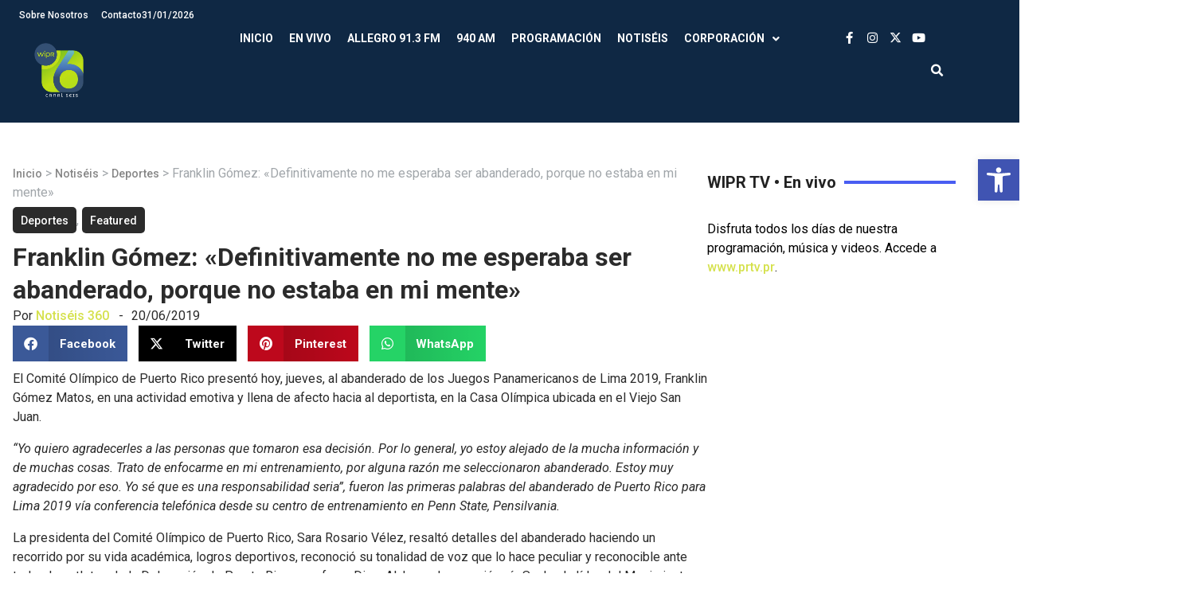

--- FILE ---
content_type: text/html; charset=UTF-8
request_url: https://wipr.pr/franklin-gomez-definitivamente-no-me-esperaba-ser-abanderado-porque-no-estaba-en-mi-mente/
body_size: 26920
content:
<!doctype html>
<html lang="es" prefix="og: https://ogp.me/ns#">
<head>
	<meta charset="UTF-8">
	<meta name="viewport" content="width=device-width, initial-scale=1">
	<link rel="profile" href="https://gmpg.org/xfn/11">
		<style>img:is([sizes="auto" i], [sizes^="auto," i]) { contain-intrinsic-size: 3000px 1500px }</style>
	
<!-- Search Engine Optimization by Rank Math - https://rankmath.com/ -->
<title>Franklin Gómez: &quot;Definitivamente no me esperaba ser abanderado, porque no estaba en mi mente&quot; - WIPR</title>
<meta name="description" content="El Comité Olímpico de Puerto Rico presentó hoy, jueves, al abanderado de los Juegos Panamericanos de Lima 2019, Franklin Gómez Matos, en una actividad emotiva"/>
<meta name="robots" content="index, follow, max-snippet:-1, max-video-preview:-1, max-image-preview:large"/>
<link rel="canonical" href="https://wipr.pr/franklin-gomez-definitivamente-no-me-esperaba-ser-abanderado-porque-no-estaba-en-mi-mente/" />
<meta property="og:locale" content="es_ES" />
<meta property="og:type" content="article" />
<meta property="og:title" content="Franklin Gómez: &quot;Definitivamente no me esperaba ser abanderado, porque no estaba en mi mente&quot; - WIPR" />
<meta property="og:description" content="El Comité Olímpico de Puerto Rico presentó hoy, jueves, al abanderado de los Juegos Panamericanos de Lima 2019, Franklin Gómez Matos, en una actividad emotiva" />
<meta property="og:url" content="https://wipr.pr/franklin-gomez-definitivamente-no-me-esperaba-ser-abanderado-porque-no-estaba-en-mi-mente/" />
<meta property="og:site_name" content="WIPR" />
<meta property="article:section" content="Deportes" />
<meta property="og:image" content="https://www.wipr.pr/wp-content/uploads/2019/06/Gian-Tesei-del-club-Sparta-atento-al-discurso-del-abanderado-luchadro-Franklin-Gómez.-COPUR-.jpg" />
<meta property="og:image:secure_url" content="https://www.wipr.pr/wp-content/uploads/2019/06/Gian-Tesei-del-club-Sparta-atento-al-discurso-del-abanderado-luchadro-Franklin-Gómez.-COPUR-.jpg" />
<meta property="og:image:alt" content="Franklin Gómez: «Definitivamente no me esperaba ser abanderado, porque no estaba en mi mente»" />
<meta property="article:published_time" content="2019-06-20T16:51:37-04:00" />
<meta name="twitter:card" content="summary_large_image" />
<meta name="twitter:title" content="Franklin Gómez: &quot;Definitivamente no me esperaba ser abanderado, porque no estaba en mi mente&quot; - WIPR" />
<meta name="twitter:description" content="El Comité Olímpico de Puerto Rico presentó hoy, jueves, al abanderado de los Juegos Panamericanos de Lima 2019, Franklin Gómez Matos, en una actividad emotiva" />
<meta name="twitter:image" content="https://www.wipr.pr/wp-content/uploads/2019/06/Gian-Tesei-del-club-Sparta-atento-al-discurso-del-abanderado-luchadro-Franklin-Gómez.-COPUR-.jpg" />
<meta name="twitter:label1" content="Written by" />
<meta name="twitter:data1" content="Notiséis 360" />
<meta name="twitter:label2" content="Time to read" />
<meta name="twitter:data2" content="4 minutes" />
<script type="application/ld+json" class="rank-math-schema">{"@context":"https://schema.org","@graph":[{"@type":["Person","Organization"],"@id":"https://wipr.pr/#person","name":"WIPR","logo":{"@type":"ImageObject","@id":"https://wipr.pr/#logo","url":"https://wipr.pr/wp-content/uploads/2024/10/WIPR25_LogoPlus6-v2-whitetext-150x150.webp","contentUrl":"https://wipr.pr/wp-content/uploads/2024/10/WIPR25_LogoPlus6-v2-whitetext-150x150.webp","caption":"WIPR","inLanguage":"es"},"image":{"@type":"ImageObject","@id":"https://wipr.pr/#logo","url":"https://wipr.pr/wp-content/uploads/2024/10/WIPR25_LogoPlus6-v2-whitetext-150x150.webp","contentUrl":"https://wipr.pr/wp-content/uploads/2024/10/WIPR25_LogoPlus6-v2-whitetext-150x150.webp","caption":"WIPR","inLanguage":"es"}},{"@type":"WebSite","@id":"https://wipr.pr/#website","url":"https://wipr.pr","name":"WIPR","publisher":{"@id":"https://wipr.pr/#person"},"inLanguage":"es"},{"@type":"ImageObject","@id":"https://www.wipr.pr/wp-content/uploads/2019/06/Gian-Tesei-del-club-Sparta-atento-al-discurso-del-abanderado-luchadro-Franklin-G\u00f3mez.-COPUR-.jpg","url":"https://www.wipr.pr/wp-content/uploads/2019/06/Gian-Tesei-del-club-Sparta-atento-al-discurso-del-abanderado-luchadro-Franklin-G\u00f3mez.-COPUR-.jpg","width":"200","height":"200","inLanguage":"es"},{"@type":"BreadcrumbList","@id":"https://wipr.pr/franklin-gomez-definitivamente-no-me-esperaba-ser-abanderado-porque-no-estaba-en-mi-mente/#breadcrumb","itemListElement":[{"@type":"ListItem","position":"1","item":{"@id":"http://wipr.pr","name":"Inicio"}},{"@type":"ListItem","position":"2","item":{"@id":"https://wipr.pr/category/notiseis/","name":"Notis\u00e9is"}},{"@type":"ListItem","position":"3","item":{"@id":"https://wipr.pr/category/notiseis/deportes/","name":"Deportes"}},{"@type":"ListItem","position":"4","item":{"@id":"https://wipr.pr/franklin-gomez-definitivamente-no-me-esperaba-ser-abanderado-porque-no-estaba-en-mi-mente/","name":"Franklin G\u00f3mez: \u00abDefinitivamente no me esperaba ser abanderado, porque no estaba en mi mente\u00bb"}}]},{"@type":"WebPage","@id":"https://wipr.pr/franklin-gomez-definitivamente-no-me-esperaba-ser-abanderado-porque-no-estaba-en-mi-mente/#webpage","url":"https://wipr.pr/franklin-gomez-definitivamente-no-me-esperaba-ser-abanderado-porque-no-estaba-en-mi-mente/","name":"Franklin G\u00f3mez: &quot;Definitivamente no me esperaba ser abanderado, porque no estaba en mi mente&quot; - WIPR","datePublished":"2019-06-20T16:51:37-04:00","dateModified":"2019-06-20T16:51:37-04:00","isPartOf":{"@id":"https://wipr.pr/#website"},"primaryImageOfPage":{"@id":"https://www.wipr.pr/wp-content/uploads/2019/06/Gian-Tesei-del-club-Sparta-atento-al-discurso-del-abanderado-luchadro-Franklin-G\u00f3mez.-COPUR-.jpg"},"inLanguage":"es","breadcrumb":{"@id":"https://wipr.pr/franklin-gomez-definitivamente-no-me-esperaba-ser-abanderado-porque-no-estaba-en-mi-mente/#breadcrumb"}},{"@type":"Person","@id":"https://wipr.pr/author/mpabon/","name":"Notis\u00e9is 360","url":"https://wipr.pr/author/mpabon/","image":{"@type":"ImageObject","@id":"https://secure.gravatar.com/avatar/e637469332cf2e69623af5d4dec19bd4b3388d498e17ffae9216f6dfcfad1aa8?s=96&amp;d=mm&amp;r=g","url":"https://secure.gravatar.com/avatar/e637469332cf2e69623af5d4dec19bd4b3388d498e17ffae9216f6dfcfad1aa8?s=96&amp;d=mm&amp;r=g","caption":"Notis\u00e9is 360","inLanguage":"es"},"sameAs":["http://www.wipr.pr/"]},{"@type":"BlogPosting","headline":"Franklin G\u00f3mez: &quot;Definitivamente no me esperaba ser abanderado, porque no estaba en mi mente&quot; - WIPR","datePublished":"2019-06-20T16:51:37-04:00","dateModified":"2019-06-20T16:51:37-04:00","articleSection":"Deportes, Featured","author":{"@id":"https://wipr.pr/author/mpabon/","name":"Notis\u00e9is 360"},"publisher":{"@id":"https://wipr.pr/#person"},"description":"El Comit\u00e9 Ol\u00edmpico de Puerto Rico present\u00f3 hoy, jueves, al abanderado de los Juegos Panamericanos de Lima 2019, Franklin G\u00f3mez Matos, en una actividad emotiva","name":"Franklin G\u00f3mez: &quot;Definitivamente no me esperaba ser abanderado, porque no estaba en mi mente&quot; - WIPR","@id":"https://wipr.pr/franklin-gomez-definitivamente-no-me-esperaba-ser-abanderado-porque-no-estaba-en-mi-mente/#richSnippet","isPartOf":{"@id":"https://wipr.pr/franklin-gomez-definitivamente-no-me-esperaba-ser-abanderado-porque-no-estaba-en-mi-mente/#webpage"},"image":{"@id":"https://www.wipr.pr/wp-content/uploads/2019/06/Gian-Tesei-del-club-Sparta-atento-al-discurso-del-abanderado-luchadro-Franklin-G\u00f3mez.-COPUR-.jpg"},"inLanguage":"es","mainEntityOfPage":{"@id":"https://wipr.pr/franklin-gomez-definitivamente-no-me-esperaba-ser-abanderado-porque-no-estaba-en-mi-mente/#webpage"}}]}</script>
<!-- /Rank Math WordPress SEO plugin -->

<link rel="alternate" type="application/rss+xml" title="WIPR &raquo; Feed" href="https://wipr.pr/feed/" />
<link rel="alternate" type="application/rss+xml" title="WIPR &raquo; Feed de los comentarios" href="https://wipr.pr/comments/feed/" />
		<!-- This site uses the Google Analytics by MonsterInsights plugin v9.9.0 - Using Analytics tracking - https://www.monsterinsights.com/ -->
							<script src="//www.googletagmanager.com/gtag/js?id=G-LX9T4V7RZ1"  data-cfasync="false" data-wpfc-render="false" async></script>
			<script data-cfasync="false" data-wpfc-render="false">
				var mi_version = '9.9.0';
				var mi_track_user = true;
				var mi_no_track_reason = '';
								var MonsterInsightsDefaultLocations = {"page_location":"https:\/\/wipr.pr\/franklin-gomez-definitivamente-no-me-esperaba-ser-abanderado-porque-no-estaba-en-mi-mente\/"};
								if ( typeof MonsterInsightsPrivacyGuardFilter === 'function' ) {
					var MonsterInsightsLocations = (typeof MonsterInsightsExcludeQuery === 'object') ? MonsterInsightsPrivacyGuardFilter( MonsterInsightsExcludeQuery ) : MonsterInsightsPrivacyGuardFilter( MonsterInsightsDefaultLocations );
				} else {
					var MonsterInsightsLocations = (typeof MonsterInsightsExcludeQuery === 'object') ? MonsterInsightsExcludeQuery : MonsterInsightsDefaultLocations;
				}

								var disableStrs = [
										'ga-disable-G-LX9T4V7RZ1',
									];

				/* Function to detect opted out users */
				function __gtagTrackerIsOptedOut() {
					for (var index = 0; index < disableStrs.length; index++) {
						if (document.cookie.indexOf(disableStrs[index] + '=true') > -1) {
							return true;
						}
					}

					return false;
				}

				/* Disable tracking if the opt-out cookie exists. */
				if (__gtagTrackerIsOptedOut()) {
					for (var index = 0; index < disableStrs.length; index++) {
						window[disableStrs[index]] = true;
					}
				}

				/* Opt-out function */
				function __gtagTrackerOptout() {
					for (var index = 0; index < disableStrs.length; index++) {
						document.cookie = disableStrs[index] + '=true; expires=Thu, 31 Dec 2099 23:59:59 UTC; path=/';
						window[disableStrs[index]] = true;
					}
				}

				if ('undefined' === typeof gaOptout) {
					function gaOptout() {
						__gtagTrackerOptout();
					}
				}
								window.dataLayer = window.dataLayer || [];

				window.MonsterInsightsDualTracker = {
					helpers: {},
					trackers: {},
				};
				if (mi_track_user) {
					function __gtagDataLayer() {
						dataLayer.push(arguments);
					}

					function __gtagTracker(type, name, parameters) {
						if (!parameters) {
							parameters = {};
						}

						if (parameters.send_to) {
							__gtagDataLayer.apply(null, arguments);
							return;
						}

						if (type === 'event') {
														parameters.send_to = monsterinsights_frontend.v4_id;
							var hookName = name;
							if (typeof parameters['event_category'] !== 'undefined') {
								hookName = parameters['event_category'] + ':' + name;
							}

							if (typeof MonsterInsightsDualTracker.trackers[hookName] !== 'undefined') {
								MonsterInsightsDualTracker.trackers[hookName](parameters);
							} else {
								__gtagDataLayer('event', name, parameters);
							}
							
						} else {
							__gtagDataLayer.apply(null, arguments);
						}
					}

					__gtagTracker('js', new Date());
					__gtagTracker('set', {
						'developer_id.dZGIzZG': true,
											});
					if ( MonsterInsightsLocations.page_location ) {
						__gtagTracker('set', MonsterInsightsLocations);
					}
										__gtagTracker('config', 'G-LX9T4V7RZ1', {"forceSSL":"true","link_attribution":"true"} );
										window.gtag = __gtagTracker;										(function () {
						/* https://developers.google.com/analytics/devguides/collection/analyticsjs/ */
						/* ga and __gaTracker compatibility shim. */
						var noopfn = function () {
							return null;
						};
						var newtracker = function () {
							return new Tracker();
						};
						var Tracker = function () {
							return null;
						};
						var p = Tracker.prototype;
						p.get = noopfn;
						p.set = noopfn;
						p.send = function () {
							var args = Array.prototype.slice.call(arguments);
							args.unshift('send');
							__gaTracker.apply(null, args);
						};
						var __gaTracker = function () {
							var len = arguments.length;
							if (len === 0) {
								return;
							}
							var f = arguments[len - 1];
							if (typeof f !== 'object' || f === null || typeof f.hitCallback !== 'function') {
								if ('send' === arguments[0]) {
									var hitConverted, hitObject = false, action;
									if ('event' === arguments[1]) {
										if ('undefined' !== typeof arguments[3]) {
											hitObject = {
												'eventAction': arguments[3],
												'eventCategory': arguments[2],
												'eventLabel': arguments[4],
												'value': arguments[5] ? arguments[5] : 1,
											}
										}
									}
									if ('pageview' === arguments[1]) {
										if ('undefined' !== typeof arguments[2]) {
											hitObject = {
												'eventAction': 'page_view',
												'page_path': arguments[2],
											}
										}
									}
									if (typeof arguments[2] === 'object') {
										hitObject = arguments[2];
									}
									if (typeof arguments[5] === 'object') {
										Object.assign(hitObject, arguments[5]);
									}
									if ('undefined' !== typeof arguments[1].hitType) {
										hitObject = arguments[1];
										if ('pageview' === hitObject.hitType) {
											hitObject.eventAction = 'page_view';
										}
									}
									if (hitObject) {
										action = 'timing' === arguments[1].hitType ? 'timing_complete' : hitObject.eventAction;
										hitConverted = mapArgs(hitObject);
										__gtagTracker('event', action, hitConverted);
									}
								}
								return;
							}

							function mapArgs(args) {
								var arg, hit = {};
								var gaMap = {
									'eventCategory': 'event_category',
									'eventAction': 'event_action',
									'eventLabel': 'event_label',
									'eventValue': 'event_value',
									'nonInteraction': 'non_interaction',
									'timingCategory': 'event_category',
									'timingVar': 'name',
									'timingValue': 'value',
									'timingLabel': 'event_label',
									'page': 'page_path',
									'location': 'page_location',
									'title': 'page_title',
									'referrer' : 'page_referrer',
								};
								for (arg in args) {
																		if (!(!args.hasOwnProperty(arg) || !gaMap.hasOwnProperty(arg))) {
										hit[gaMap[arg]] = args[arg];
									} else {
										hit[arg] = args[arg];
									}
								}
								return hit;
							}

							try {
								f.hitCallback();
							} catch (ex) {
							}
						};
						__gaTracker.create = newtracker;
						__gaTracker.getByName = newtracker;
						__gaTracker.getAll = function () {
							return [];
						};
						__gaTracker.remove = noopfn;
						__gaTracker.loaded = true;
						window['__gaTracker'] = __gaTracker;
					})();
									} else {
										console.log("");
					(function () {
						function __gtagTracker() {
							return null;
						}

						window['__gtagTracker'] = __gtagTracker;
						window['gtag'] = __gtagTracker;
					})();
									}
			</script>
			
							<!-- / Google Analytics by MonsterInsights -->
		<script>
window._wpemojiSettings = {"baseUrl":"https:\/\/s.w.org\/images\/core\/emoji\/16.0.1\/72x72\/","ext":".png","svgUrl":"https:\/\/s.w.org\/images\/core\/emoji\/16.0.1\/svg\/","svgExt":".svg","source":{"concatemoji":"https:\/\/wipr.pr\/wp-includes\/js\/wp-emoji-release.min.js?ver=6.8.3"}};
/*! This file is auto-generated */
!function(s,n){var o,i,e;function c(e){try{var t={supportTests:e,timestamp:(new Date).valueOf()};sessionStorage.setItem(o,JSON.stringify(t))}catch(e){}}function p(e,t,n){e.clearRect(0,0,e.canvas.width,e.canvas.height),e.fillText(t,0,0);var t=new Uint32Array(e.getImageData(0,0,e.canvas.width,e.canvas.height).data),a=(e.clearRect(0,0,e.canvas.width,e.canvas.height),e.fillText(n,0,0),new Uint32Array(e.getImageData(0,0,e.canvas.width,e.canvas.height).data));return t.every(function(e,t){return e===a[t]})}function u(e,t){e.clearRect(0,0,e.canvas.width,e.canvas.height),e.fillText(t,0,0);for(var n=e.getImageData(16,16,1,1),a=0;a<n.data.length;a++)if(0!==n.data[a])return!1;return!0}function f(e,t,n,a){switch(t){case"flag":return n(e,"\ud83c\udff3\ufe0f\u200d\u26a7\ufe0f","\ud83c\udff3\ufe0f\u200b\u26a7\ufe0f")?!1:!n(e,"\ud83c\udde8\ud83c\uddf6","\ud83c\udde8\u200b\ud83c\uddf6")&&!n(e,"\ud83c\udff4\udb40\udc67\udb40\udc62\udb40\udc65\udb40\udc6e\udb40\udc67\udb40\udc7f","\ud83c\udff4\u200b\udb40\udc67\u200b\udb40\udc62\u200b\udb40\udc65\u200b\udb40\udc6e\u200b\udb40\udc67\u200b\udb40\udc7f");case"emoji":return!a(e,"\ud83e\udedf")}return!1}function g(e,t,n,a){var r="undefined"!=typeof WorkerGlobalScope&&self instanceof WorkerGlobalScope?new OffscreenCanvas(300,150):s.createElement("canvas"),o=r.getContext("2d",{willReadFrequently:!0}),i=(o.textBaseline="top",o.font="600 32px Arial",{});return e.forEach(function(e){i[e]=t(o,e,n,a)}),i}function t(e){var t=s.createElement("script");t.src=e,t.defer=!0,s.head.appendChild(t)}"undefined"!=typeof Promise&&(o="wpEmojiSettingsSupports",i=["flag","emoji"],n.supports={everything:!0,everythingExceptFlag:!0},e=new Promise(function(e){s.addEventListener("DOMContentLoaded",e,{once:!0})}),new Promise(function(t){var n=function(){try{var e=JSON.parse(sessionStorage.getItem(o));if("object"==typeof e&&"number"==typeof e.timestamp&&(new Date).valueOf()<e.timestamp+604800&&"object"==typeof e.supportTests)return e.supportTests}catch(e){}return null}();if(!n){if("undefined"!=typeof Worker&&"undefined"!=typeof OffscreenCanvas&&"undefined"!=typeof URL&&URL.createObjectURL&&"undefined"!=typeof Blob)try{var e="postMessage("+g.toString()+"("+[JSON.stringify(i),f.toString(),p.toString(),u.toString()].join(",")+"));",a=new Blob([e],{type:"text/javascript"}),r=new Worker(URL.createObjectURL(a),{name:"wpTestEmojiSupports"});return void(r.onmessage=function(e){c(n=e.data),r.terminate(),t(n)})}catch(e){}c(n=g(i,f,p,u))}t(n)}).then(function(e){for(var t in e)n.supports[t]=e[t],n.supports.everything=n.supports.everything&&n.supports[t],"flag"!==t&&(n.supports.everythingExceptFlag=n.supports.everythingExceptFlag&&n.supports[t]);n.supports.everythingExceptFlag=n.supports.everythingExceptFlag&&!n.supports.flag,n.DOMReady=!1,n.readyCallback=function(){n.DOMReady=!0}}).then(function(){return e}).then(function(){var e;n.supports.everything||(n.readyCallback(),(e=n.source||{}).concatemoji?t(e.concatemoji):e.wpemoji&&e.twemoji&&(t(e.twemoji),t(e.wpemoji)))}))}((window,document),window._wpemojiSettings);
</script>
<style id='wp-emoji-styles-inline-css'>

	img.wp-smiley, img.emoji {
		display: inline !important;
		border: none !important;
		box-shadow: none !important;
		height: 1em !important;
		width: 1em !important;
		margin: 0 0.07em !important;
		vertical-align: -0.1em !important;
		background: none !important;
		padding: 0 !important;
	}
</style>
<link rel='stylesheet' id='jet-engine-frontend-css' href='https://wipr.pr/wp-content/plugins/jet-engine/assets/css/frontend.css?ver=3.7.9.1' media='all' />
<link rel='stylesheet' id='videojs-css' href='https://wipr.pr/wp-content/plugins/videojs-html5-player/videojs/video-js.min.css?ver=6.8.3' media='all' />
<link rel='stylesheet' id='xs-front-style-css' href='https://wipr.pr/wp-content/plugins/wp-social/assets/css/frontend.css?ver=3.1.3' media='all' />
<link rel='stylesheet' id='xs_login_font_login_css-css' href='https://wipr.pr/wp-content/plugins/wp-social/assets/css/font-icon.css?ver=3.1.3' media='all' />
<link rel='stylesheet' id='pojo-a11y-css' href='https://wipr.pr/wp-content/plugins/pojo-accessibility/modules/legacy/assets/css/style.min.css?ver=1.0.0' media='all' />
<link rel='stylesheet' id='hello-elementor-css' href='https://wipr.pr/wp-content/themes/hello-elementor/style.min.css?ver=3.1.1' media='all' />
<link rel='stylesheet' id='hello-elementor-theme-style-css' href='https://wipr.pr/wp-content/themes/hello-elementor/theme.min.css?ver=3.1.1' media='all' />
<link rel='stylesheet' id='hello-elementor-header-footer-css' href='https://wipr.pr/wp-content/themes/hello-elementor/header-footer.min.css?ver=3.1.1' media='all' />
<link rel='stylesheet' id='elementor-frontend-css' href='https://wipr.pr/wp-content/plugins/elementor/assets/css/frontend.min.css?ver=3.33.0' media='all' />
<link rel='stylesheet' id='elementor-post-139585-css' href='https://wipr.pr/wp-content/uploads/elementor/css/post-139585.css?ver=1763061618' media='all' />
<link rel='stylesheet' id='widget-nav-menu-css' href='https://wipr.pr/wp-content/plugins/elementor-pro/assets/css/widget-nav-menu.min.css?ver=3.33.1' media='all' />
<link rel='stylesheet' id='widget-image-css' href='https://wipr.pr/wp-content/plugins/elementor/assets/css/widget-image.min.css?ver=3.33.0' media='all' />
<link rel='stylesheet' id='widget-social-icons-css' href='https://wipr.pr/wp-content/plugins/elementor/assets/css/widget-social-icons.min.css?ver=3.33.0' media='all' />
<link rel='stylesheet' id='e-apple-webkit-css' href='https://wipr.pr/wp-content/plugins/elementor/assets/css/conditionals/apple-webkit.min.css?ver=3.33.0' media='all' />
<link rel='stylesheet' id='widget-search-form-css' href='https://wipr.pr/wp-content/plugins/elementor-pro/assets/css/widget-search-form.min.css?ver=3.33.1' media='all' />
<link rel='stylesheet' id='elementor-icons-shared-0-css' href='https://wipr.pr/wp-content/plugins/elementor/assets/lib/font-awesome/css/fontawesome.min.css?ver=5.15.3' media='all' />
<link rel='stylesheet' id='elementor-icons-fa-solid-css' href='https://wipr.pr/wp-content/plugins/elementor/assets/lib/font-awesome/css/solid.min.css?ver=5.15.3' media='all' />
<link rel='stylesheet' id='e-animation-fadeInRight-css' href='https://wipr.pr/wp-content/plugins/elementor/assets/lib/animations/styles/fadeInRight.min.css?ver=3.33.0' media='all' />
<link rel='stylesheet' id='widget-off-canvas-css' href='https://wipr.pr/wp-content/plugins/elementor-pro/assets/css/widget-off-canvas.min.css?ver=3.33.1' media='all' />
<link rel='stylesheet' id='widget-divider-css' href='https://wipr.pr/wp-content/plugins/elementor/assets/css/widget-divider.min.css?ver=3.33.0' media='all' />
<link rel='stylesheet' id='widget-heading-css' href='https://wipr.pr/wp-content/plugins/elementor/assets/css/widget-heading.min.css?ver=3.33.0' media='all' />
<link rel='stylesheet' id='widget-icon-list-css' href='https://wipr.pr/wp-content/plugins/elementor/assets/css/widget-icon-list.min.css?ver=3.33.0' media='all' />
<link rel='stylesheet' id='widget-share-buttons-css' href='https://wipr.pr/wp-content/plugins/elementor-pro/assets/css/widget-share-buttons.min.css?ver=3.33.1' media='all' />
<link rel='stylesheet' id='elementor-icons-fa-brands-css' href='https://wipr.pr/wp-content/plugins/elementor/assets/lib/font-awesome/css/brands.min.css?ver=5.15.3' media='all' />
<link rel='stylesheet' id='swiper-css' href='https://wipr.pr/wp-content/plugins/elementor/assets/lib/swiper/v8/css/swiper.min.css?ver=8.4.5' media='all' />
<link rel='stylesheet' id='e-swiper-css' href='https://wipr.pr/wp-content/plugins/elementor/assets/css/conditionals/e-swiper.min.css?ver=3.33.0' media='all' />
<link rel='stylesheet' id='widget-post-navigation-css' href='https://wipr.pr/wp-content/plugins/elementor-pro/assets/css/widget-post-navigation.min.css?ver=3.33.1' media='all' />
<link rel='stylesheet' id='e-popup-css' href='https://wipr.pr/wp-content/plugins/elementor-pro/assets/css/conditionals/popup.min.css?ver=3.33.1' media='all' />
<link rel='stylesheet' id='elementor-icons-css' href='https://wipr.pr/wp-content/plugins/elementor/assets/lib/eicons/css/elementor-icons.min.css?ver=5.44.0' media='all' />
<link rel='stylesheet' id='elementor-post-140177-css' href='https://wipr.pr/wp-content/uploads/elementor/css/post-140177.css?ver=1763061625' media='all' />
<link rel='stylesheet' id='elementor-post-139605-css' href='https://wipr.pr/wp-content/uploads/elementor/css/post-139605.css?ver=1768939952' media='all' />
<link rel='stylesheet' id='elementor-post-140326-css' href='https://wipr.pr/wp-content/uploads/elementor/css/post-140326.css?ver=1763061625' media='all' />
<link rel='stylesheet' id='elementor-post-141041-css' href='https://wipr.pr/wp-content/uploads/elementor/css/post-141041.css?ver=1763061619' media='all' />
<link rel='stylesheet' id='hello-elementor-child-style-css' href='https://wipr.pr/wp-content/themes/hello-theme-child-master/style.css?ver=2.0.0' media='all' />
<link rel='stylesheet' id='elementor-gf-roboto-css' href='https://fonts.googleapis.com/css?family=Roboto:100,100italic,200,200italic,300,300italic,400,400italic,500,500italic,600,600italic,700,700italic,800,800italic,900,900italic&#038;display=swap' media='all' />
<!--n2css--><!--n2js--><script src="https://wipr.pr/wp-content/plugins/google-analytics-for-wordpress/assets/js/frontend-gtag.min.js?ver=9.9.0" id="monsterinsights-frontend-script-js" async data-wp-strategy="async"></script>
<script data-cfasync="false" data-wpfc-render="false" id='monsterinsights-frontend-script-js-extra'>var monsterinsights_frontend = {"js_events_tracking":"true","download_extensions":"doc,pdf,ppt,zip,xls,docx,pptx,xlsx","inbound_paths":"[{\"path\":\"\\\/go\\\/\",\"label\":\"affiliate\"},{\"path\":\"\\\/recommend\\\/\",\"label\":\"affiliate\"}]","home_url":"https:\/\/wipr.pr","hash_tracking":"false","v4_id":"G-LX9T4V7RZ1"};</script>
<script src="https://wipr.pr/wp-includes/js/jquery/jquery.min.js?ver=3.7.1" id="jquery-core-js"></script>
<script src="https://wipr.pr/wp-includes/js/jquery/jquery-migrate.min.js?ver=3.4.1" id="jquery-migrate-js"></script>
<script id="xs_front_main_js-js-extra">
var rest_config = {"rest_url":"https:\/\/wipr.pr\/wp-json\/","nonce":"56b5868df9","insta_enabled":"1"};
</script>
<script src="https://wipr.pr/wp-content/plugins/wp-social/assets/js/front-main.js?ver=3.1.3" id="xs_front_main_js-js"></script>
<script id="xs_social_custom-js-extra">
var rest_api_conf = {"siteurl":"http:\/\/wipr.pr","nonce":"56b5868df9","root":"https:\/\/wipr.pr\/wp-json\/"};
var wsluFrontObj = {"resturl":"https:\/\/wipr.pr\/wp-json\/","rest_nonce":"56b5868df9"};
</script>
<script src="https://wipr.pr/wp-content/plugins/wp-social/assets/js/social-front.js?ver=6.8.3" id="xs_social_custom-js"></script>
<script id="wpstg-global-js-extra">
var wpstg = {"nonce":"404c75fae2"};
</script>
<script src="https://wipr.pr/wp-content/plugins/wp-staging-pro/assets/js/dist/wpstg-blank-loader.min.js?ver=6.8.3" id="wpstg-global-js"></script>
<link rel="https://api.w.org/" href="https://wipr.pr/wp-json/" /><link rel="alternate" title="JSON" type="application/json" href="https://wipr.pr/wp-json/wp/v2/posts/20210" /><link rel="EditURI" type="application/rsd+xml" title="RSD" href="https://wipr.pr/xmlrpc.php?rsd" />
<meta name="generator" content="WordPress 6.8.3" />
<link rel='shortlink' href='https://wipr.pr/?p=20210' />
<link rel="alternate" title="oEmbed (JSON)" type="application/json+oembed" href="https://wipr.pr/wp-json/oembed/1.0/embed?url=https%3A%2F%2Fwipr.pr%2Ffranklin-gomez-definitivamente-no-me-esperaba-ser-abanderado-porque-no-estaba-en-mi-mente%2F" />
<link rel="alternate" title="oEmbed (XML)" type="text/xml+oembed" href="https://wipr.pr/wp-json/oembed/1.0/embed?url=https%3A%2F%2Fwipr.pr%2Ffranklin-gomez-definitivamente-no-me-esperaba-ser-abanderado-porque-no-estaba-en-mi-mente%2F&#038;format=xml" />
<!-- This site is embedding videos using the Videojs HTML5 Player plugin v1.1.13 - http://wphowto.net/videojs-html5-player-for-wordpress-757 --><style>
	/* Ocultamos la columna descripción */
	#audios_query table tr th:nth-child(5), #audios_query table tr td:nth-child(5), #audios_query table tr th:nth-child(9), #audios_query table tr td:nth-child(9){
		display:none;
	}
	/*Boton descargar blog*/
	.btn-download {
		padding: 10px 22px;
		background-color: #345673;
		color: #fff;
		text-decoration: none;
		text-transform: uppercase;
		border: 0px;
		font-size: 13px;
	}
	
	.btn-download:hover {
		background-color: #222;
		color: #fff;
	}
	
	/* Audio archivos */
	.page-id-135196 .tdc-content-wrap{
		width:100%;
		padding:40px;
	}
	.page-id-135196 .td-main-sidebar{
		display:none;
	}
	.page-id-135196 .td-main-content{
		width:100%;
	}
	/* Filters & Pagination */
	.page-id-135196 .jet-smart-filters-date-range{
		display:none;
	}
	.page-id-135196 #filters_wrapper {
		display: inline-flex;
		gap: 20px;
		background-color: #F39F2E;
		padding: 20px;
		border-radius: 10px 10px 0 0;
		margin: 0;
		width: 100%;
	}
	.page-id-135196 #filters_wrapper input{
		border:0;
		height:38px;
		border-radius:8px;
		padding-left:10px
	}
	.page-id-135196 #filters_wrapper select{
		border:0;
		height:40px;
		border-radius:8px;
		padding-left:10px;
	}
	.page-id-135196 .jet-smart-filters-search,
	.page-id-135196 .jet-smart-filters-select{
		width: 100% !important;
	}
	.page-id-135196 .jet-smart-filters-date-range{
		width:100% !important;
	}
	.page-id-135196 .jet-date-range {
		display: flex;
		align-content: center;
	}
	.page-id-135196 .jet-date-range__inputs{
		gap:10px;
	}
	.page-id-135196 #filters_wrapper .jet-date-range__inputs input{
		height:40px;
	}
	.page-id-135196 .jet-date-range button{
		height:40px;
		width:55px;
		margin:0 0 0 5px;
		border:0;
		border-radius: 5px;
		background-color: #222222;
		color:#FFFFFF;
	}
	.page-id-135196 #pagination_wrapper{
		background-color: #F39F2E;
		padding: 0 20px 10px 20px;
		margin:0
	}
	.page-id-135196 .jet-filters-pagination{
		justify-content: flex-end;
	}
	.page-id-135196 .jet-filter{
		margin-top:0 !important;
	}
	.page-id-135196 .jet-filters-pagination__item {
		width: 30px;
		height: 30px;
		display: flex;
		align-items: center;
		justify-content: center;
		font-size: 13px;
	}
	.page-id-135196 .jet-filters-pagination__item:hover, .page-id-135196 .jet-filters-pagination__item.jet-filters-pagination__current {
		background: #7E59A2;
		border-radius: 50%;
		color: #FFFFFF;
	}
	/* Table */
	.page-id-135196 .jet-dynamic-table__header{
		background-color:#222222;
		color: #FFFFFF;
		border: 1px solid #222222;
	}
	.page-id-135196 .jet-dynamic-table__header th{
		border:0;
		text-transform:uppercase;
		color:#FFFFFF;
		text-align:center;
		padding:10px;
		font-size:14px;
	}
	.page-id-135196 .jet-dynamic-table__body td {
		font-size: 13px;
		line-height: 20px;
	}
	audio.mp3-archivo{
		max-width:200px;
		padding:10px;
	}
	audio.mp3-archivo::-webkit-media-controls-timeline{
		display:none;
	}
	audio.mp3-archivo::-webkit-media-controls-panel,
	audio.mp3-archivo::-webkit-media-controls-play-button{
		transition:all .2s ease;
	}
	audio.mp3-archivo.playing::-webkit-media-controls-panel {
		background-color: #F39F2E;
	}
	audio.mp3-archivo.playing::-webkit-media-controls-play-button{
		margin-left:-10px !important
	}
/*----------------------------------------------------------------------
        8.0 ESTILOS CSS RESPONSIVE
------------------------------------------------------------------------*/

/*=============================================
ESCRITORIO (XL revisamos en 1920px en adelante)
=============================================*/

@media (min-width:1800px){


}

/*=============================================
ESCRITORIO (XL revisamos en 1366px en adelante)
=============================================*/

@media (min-width:1200px) and (min-width:1750px){


}

/*=============================================
TABLET HORIZONTAL (LG revisamos en 1024px)
=============================================*/

@media (max-width:1199px) and (min-width:992px){


}

/*=============================================
TABLET VERTICAL (MD revisamos en 768px)
=============================================*/

@media (max-width:991px) and (min-width:768px){
  
  
}

/*=============================================
MÓVIL HORIZONTAL (SM revisamos en 576px)
=============================================*/

@media (max-width:767px) and (min-width:576px){

}

/*=============================================
MOVIL VERTICAL (revisamos en 320px)
=============================================*/

@media (max-width:575px){
	.page-id-135196 .tdc-content-wrap{
		padding:10px !important;
	}
	.page-id-135196 #filters_wrapper{
		flex-direction:column;
	}
	.page-id-135196 .jet-smart-filters-search, .page-id-135196 .jet-smart-filters-select{
		width:95% !important;
	}
	.page-id-135196 .jet-smart-filters-select .jet-select__control{
		width:105% !important;
	}
	.page-id-135196 .jet-filters-pagination{
		flex-wrap:nowrap !important;
	}
	.page-id-135196 .jet-filters-pagination__item:hover, .page-id-135196 .jet-filters-pagination__item.jet-filters-pagination__current{
		border-radius: 0;
		margin-top: 10px;
   		margin-bottom: 10px;
	}
}
</style>
<style>
	
	/*----------------------------------------------------------------------
        1.0 ESTILOS BASE
------------------------------------------------------------------------*/


/*-- TEXTO --*/


/*-- COLORES --*/


/*-- BOTONES --*/



/*-- UTILIDADES --*/



/**TITULOS SECCIONES**/


/*----------------------------------------------------------------------
        2.0 FORMS
------------------------------------------------------------------------*/



/*----------------------------------------------------------------------
        3.0 WIDGETS
------------------------------------------------------------------------*/




/*----------------------------------------------------------------------
        4.0 HEADER
------------------------------------------------------------------------*/




/*----------------------------------------------------------------------
        5.0 HOME PAGE
------------------------------------------------------------------------*/



/*----------------------------------------------------------------------
        6.0 PÁGINAS
------------------------------------------------------------------------*/
/*Text Gradient Para Headings Landings Desafío 2023*/
.blue-gradient{
    background: #06D3D5;
background: linear-gradient(to right, #06D3D5 30%, #2A81CB 80%);
-webkit-background-clip: text;
-webkit-text-fill-color: transparent;
}
	
	
 /*Lengua de señas*/
.title-gradient {
     background: linear-gradient(to right, #06d3d5 30%, #2a81cb 80%);
  -webkit-background-clip: text;
  -webkit-text-fill-color: transparent;
	}


/*----------------------------------------------------------------------
        7.0 FOOTER
------------------------------------------------------------------------*/

/*----------------------------------------------------------------------
        8.0 ESTILOS CSS RESPONSIVE
------------------------------------------------------------------------*/

/*=============================================
ESCRITORIO (XL revisamos en 1366px en adelante)
=============================================*/

@media (min-width:1200px){


}

/*=============================================
TABLET HORIZONTAL (LG revisamos en 1024px)
=============================================*/

@media (max-width:1199px) and (min-width:992px){

}

/*=============================================
TABLET VERTICAL (MD revisamos en 768px)
=============================================*/

@media (max-width:991px) and (min-width:768px){

}

/*=============================================
MÓVIL HORIZONTAL (SM revisamos en 576px)
=============================================*/

@media (max-width:767px) and (min-width:576px){

}

/*=============================================
MOVIL VERTICAL (revisamos en 320px)
=============================================*/

@media (max-width:575px){

}
</style>
<style type="text/css">
#pojo-a11y-toolbar .pojo-a11y-toolbar-toggle a{ background-color: #4054b2;	color: #ffffff;}
#pojo-a11y-toolbar .pojo-a11y-toolbar-overlay, #pojo-a11y-toolbar .pojo-a11y-toolbar-overlay ul.pojo-a11y-toolbar-items.pojo-a11y-links{ border-color: #4054b2;}
body.pojo-a11y-focusable a:focus{ outline-style: solid !important;	outline-width: 1px !important;	outline-color: #FF0000 !important;}
#pojo-a11y-toolbar{ top: 200px !important;}
#pojo-a11y-toolbar .pojo-a11y-toolbar-overlay{ background-color: #ffffff;}
#pojo-a11y-toolbar .pojo-a11y-toolbar-overlay ul.pojo-a11y-toolbar-items li.pojo-a11y-toolbar-item a, #pojo-a11y-toolbar .pojo-a11y-toolbar-overlay p.pojo-a11y-toolbar-title{ color: #333333;}
#pojo-a11y-toolbar .pojo-a11y-toolbar-overlay ul.pojo-a11y-toolbar-items li.pojo-a11y-toolbar-item a.active{ background-color: #4054b2;	color: #ffffff;}
@media (max-width: 767px) { #pojo-a11y-toolbar { top: 150px !important; } }</style><meta name="generator" content="Elementor 3.33.0; features: additional_custom_breakpoints; settings: css_print_method-external, google_font-enabled, font_display-swap">
			<style>
				.e-con.e-parent:nth-of-type(n+4):not(.e-lazyloaded):not(.e-no-lazyload),
				.e-con.e-parent:nth-of-type(n+4):not(.e-lazyloaded):not(.e-no-lazyload) * {
					background-image: none !important;
				}
				@media screen and (max-height: 1024px) {
					.e-con.e-parent:nth-of-type(n+3):not(.e-lazyloaded):not(.e-no-lazyload),
					.e-con.e-parent:nth-of-type(n+3):not(.e-lazyloaded):not(.e-no-lazyload) * {
						background-image: none !important;
					}
				}
				@media screen and (max-height: 640px) {
					.e-con.e-parent:nth-of-type(n+2):not(.e-lazyloaded):not(.e-no-lazyload),
					.e-con.e-parent:nth-of-type(n+2):not(.e-lazyloaded):not(.e-no-lazyload) * {
						background-image: none !important;
					}
				}
			</style>
			<link rel="icon" href="https://wipr.pr/wp-content/uploads/2024/10/wipr-logo-new-150x150.webp" sizes="32x32" />
<link rel="icon" href="https://wipr.pr/wp-content/uploads/2024/10/wipr-logo-new-300x300.webp" sizes="192x192" />
<link rel="apple-touch-icon" href="https://wipr.pr/wp-content/uploads/2024/10/wipr-logo-new-300x300.webp" />
<meta name="msapplication-TileImage" content="https://wipr.pr/wp-content/uploads/2024/10/wipr-logo-new-300x300.webp" />
</head>
<body class="wp-singular post-template-default single single-post postid-20210 single-format-standard wp-custom-logo wp-theme-hello-elementor wp-child-theme-hello-theme-child-master elementor-default elementor-kit-139585 elementor-page-140326">


<a class="skip-link screen-reader-text" href="#content">Ir al contenido</a>

		<header data-elementor-type="header" data-elementor-id="140177" class="elementor elementor-140177 elementor-location-header" data-elementor-post-type="elementor_library">
			<div class="elementor-element elementor-element-f4d44c7 main-header elementor-hidden-tablet elementor-hidden-mobile e-con-full e-flex e-con e-parent" data-id="f4d44c7" data-element_type="container" data-settings="{&quot;background_background&quot;:&quot;classic&quot;,&quot;jet_parallax_layout_list&quot;:[]}">
		<div class="elementor-element elementor-element-0429f61 e-con-full e-flex e-con e-child" data-id="0429f61" data-element_type="container" data-settings="{&quot;jet_parallax_layout_list&quot;:[]}">
				<div class="elementor-element elementor-element-2a60e7b elementor-nav-menu--dropdown-none elementor-widget elementor-widget-nav-menu" data-id="2a60e7b" data-element_type="widget" data-settings="{&quot;layout&quot;:&quot;horizontal&quot;,&quot;submenu_icon&quot;:{&quot;value&quot;:&quot;&lt;i class=\&quot;fas fa-caret-down\&quot; aria-hidden=\&quot;true\&quot;&gt;&lt;\/i&gt;&quot;,&quot;library&quot;:&quot;fa-solid&quot;}}" data-widget_type="nav-menu.default">
				<div class="elementor-widget-container">
								<nav aria-label="Menu" class="elementor-nav-menu--main elementor-nav-menu__container elementor-nav-menu--layout-horizontal e--pointer-none">
				<ul id="menu-1-2a60e7b" class="elementor-nav-menu"><li class="menu-item menu-item-type-post_type menu-item-object-page menu-item-141594"><a href="https://wipr.pr/nuestra-historia/" class="elementor-item">Sobre Nosotros</a></li>
<li class="menu-item menu-item-type-custom menu-item-object-custom menu-item-139621"><a href="mailto:info@wipr.pr" class="elementor-item">Contacto</a></li>
</ul>			</nav>
						<nav class="elementor-nav-menu--dropdown elementor-nav-menu__container" aria-hidden="true">
				<ul id="menu-2-2a60e7b" class="elementor-nav-menu"><li class="menu-item menu-item-type-post_type menu-item-object-page menu-item-141594"><a href="https://wipr.pr/nuestra-historia/" class="elementor-item" tabindex="-1">Sobre Nosotros</a></li>
<li class="menu-item menu-item-type-custom menu-item-object-custom menu-item-139621"><a href="mailto:info@wipr.pr" class="elementor-item" tabindex="-1">Contacto</a></li>
</ul>			</nav>
						</div>
				</div>
				<div class="elementor-element elementor-element-563694d elementor-widget elementor-widget-text-editor" data-id="563694d" data-element_type="widget" data-widget_type="text-editor.default">
				<div class="elementor-widget-container">
									31/01/2026								</div>
				</div>
				</div>
		<div class="elementor-element elementor-element-432172d e-con-full e-flex e-con e-child" data-id="432172d" data-element_type="container" data-settings="{&quot;jet_parallax_layout_list&quot;:[]}">
		<div class="elementor-element elementor-element-a8d8e98 e-con-full e-flex e-con e-child" data-id="a8d8e98" data-element_type="container" data-settings="{&quot;jet_parallax_layout_list&quot;:[]}">
				<div class="elementor-element elementor-element-d26b6c7 e-transform elementor-widget__width-initial elementor-widget elementor-widget-theme-site-logo elementor-widget-image" data-id="d26b6c7" data-element_type="widget" data-settings="{&quot;_transform_scale_effect_hover&quot;:{&quot;unit&quot;:&quot;px&quot;,&quot;size&quot;:1.1,&quot;sizes&quot;:[]},&quot;_transform_scale_effect_hover_tablet&quot;:{&quot;unit&quot;:&quot;px&quot;,&quot;size&quot;:&quot;&quot;,&quot;sizes&quot;:[]},&quot;_transform_scale_effect_hover_mobile&quot;:{&quot;unit&quot;:&quot;px&quot;,&quot;size&quot;:&quot;&quot;,&quot;sizes&quot;:[]}}" data-widget_type="theme-site-logo.default">
				<div class="elementor-widget-container">
											<a href="https://wipr.pr">
			<img width="796" height="796" src="https://wipr.pr/wp-content/uploads/2024/10/WIPR25_LogoPlus6-v2-whitetext.webp" class="attachment-full size-full wp-image-174138" alt="" srcset="https://wipr.pr/wp-content/uploads/2024/10/WIPR25_LogoPlus6-v2-whitetext.webp 796w, https://wipr.pr/wp-content/uploads/2024/10/WIPR25_LogoPlus6-v2-whitetext-300x300.webp 300w, https://wipr.pr/wp-content/uploads/2024/10/WIPR25_LogoPlus6-v2-whitetext-150x150.webp 150w, https://wipr.pr/wp-content/uploads/2024/10/WIPR25_LogoPlus6-v2-whitetext-768x768.webp 768w" sizes="(max-width: 796px) 100vw, 796px" />				</a>
											</div>
				</div>
				</div>
		<div class="elementor-element elementor-element-096a38e e-con-full e-flex e-con e-child" data-id="096a38e" data-element_type="container" data-settings="{&quot;jet_parallax_layout_list&quot;:[]}">
				<div class="elementor-element elementor-element-5720391 elementor-nav-menu__align-center elementor-nav-menu--dropdown-none elementor-widget elementor-widget-nav-menu" data-id="5720391" data-element_type="widget" data-settings="{&quot;submenu_icon&quot;:{&quot;value&quot;:&quot;&lt;i class=\&quot;fas fa-angle-down\&quot; aria-hidden=\&quot;true\&quot;&gt;&lt;\/i&gt;&quot;,&quot;library&quot;:&quot;fa-solid&quot;},&quot;layout&quot;:&quot;horizontal&quot;}" data-widget_type="nav-menu.default">
				<div class="elementor-widget-container">
								<nav aria-label="Menu" class="elementor-nav-menu--main elementor-nav-menu__container elementor-nav-menu--layout-horizontal e--pointer-none">
				<ul id="menu-1-5720391" class="elementor-nav-menu"><li class="menu-item menu-item-type-post_type menu-item-object-page menu-item-home menu-item-145767"><a href="https://wipr.pr/" class="elementor-item">Inicio</a></li>
<li class="menu-item menu-item-type-post_type menu-item-object-page menu-item-62291"><a href="https://wipr.pr/envivo/" class="elementor-item">En Vivo</a></li>
<li class="menu-item menu-item-type-post_type menu-item-object-page menu-item-61612"><a href="https://wipr.pr/fm/" class="elementor-item">Allegro 91.3 FM</a></li>
<li class="menu-item menu-item-type-post_type menu-item-object-page menu-item-61613"><a href="https://wipr.pr/am/" class="elementor-item">940 AM</a></li>
<li class="menu-item menu-item-type-post_type menu-item-object-page menu-item-62422"><a href="https://wipr.pr/tv/" class="elementor-item">Programación</a></li>
<li class="menu-item menu-item-type-post_type menu-item-object-page menu-item-66314"><a href="https://wipr.pr/noticias/" class="elementor-item">Notiséis</a></li>
<li class="menu-item menu-item-type-post_type menu-item-object-page menu-item-has-children menu-item-70658"><a href="https://wipr.pr/corporacion/" class="elementor-item">Corporación</a>
<ul class="sub-menu elementor-nav-menu--dropdown">
	<li class="menu-item menu-item-type-custom menu-item-object-custom menu-item-140470"><a href="http://wipr.pr/corporacion/#valores" class="elementor-sub-item elementor-item-anchor">Misión y Visión</a></li>
	<li class="menu-item menu-item-type-post_type menu-item-object-page menu-item-89872"><a href="https://wipr.pr/nuestra-historia/" class="elementor-sub-item">Nuestra Historia</a></li>
	<li class="menu-item menu-item-type-custom menu-item-object-custom menu-item-140460"><a href="http://wipr.pr/corporacion/#junta" class="elementor-sub-item elementor-item-anchor">Composición de la Junta</a></li>
	<li class="menu-item menu-item-type-custom menu-item-object-custom menu-item-141529"><a href="https://wipr.pr/desafio2023/" class="elementor-sub-item">#Desafío2023</a></li>
	<li class="menu-item menu-item-type-post_type menu-item-object-page menu-item-89871"><a href="https://wipr.pr/prtvplus/" class="elementor-sub-item">PRTV+</a></li>
	<li class="menu-item menu-item-type-post_type menu-item-object-page menu-item-101191"><a href="https://wipr.pr/dona/" class="elementor-sub-item">WIPR es Nuestro – Dona hoy y apoya la misión</a></li>
	<li class="menu-item menu-item-type-post_type menu-item-object-page menu-item-102720"><a href="https://wipr.pr/productores/" class="elementor-sub-item">Portal para Productores</a></li>
	<li class="menu-item menu-item-type-post_type menu-item-object-page menu-item-108177"><a href="https://wipr.pr/mediakit/" class="elementor-sub-item">Media Kit</a></li>
	<li class="menu-item menu-item-type-custom menu-item-object-custom menu-item-home menu-item-141497"><a href="https://wipr.pr/" class="elementor-sub-item">Archivo Digital de Radio</a></li>
	<li class="menu-item menu-item-type-post_type menu-item-object-page menu-item-145809"><a href="https://wipr.pr/solicitudes-casting/" class="elementor-sub-item">Solicitudes Casting</a></li>
</ul>
</li>
</ul>			</nav>
						<nav class="elementor-nav-menu--dropdown elementor-nav-menu__container" aria-hidden="true">
				<ul id="menu-2-5720391" class="elementor-nav-menu"><li class="menu-item menu-item-type-post_type menu-item-object-page menu-item-home menu-item-145767"><a href="https://wipr.pr/" class="elementor-item" tabindex="-1">Inicio</a></li>
<li class="menu-item menu-item-type-post_type menu-item-object-page menu-item-62291"><a href="https://wipr.pr/envivo/" class="elementor-item" tabindex="-1">En Vivo</a></li>
<li class="menu-item menu-item-type-post_type menu-item-object-page menu-item-61612"><a href="https://wipr.pr/fm/" class="elementor-item" tabindex="-1">Allegro 91.3 FM</a></li>
<li class="menu-item menu-item-type-post_type menu-item-object-page menu-item-61613"><a href="https://wipr.pr/am/" class="elementor-item" tabindex="-1">940 AM</a></li>
<li class="menu-item menu-item-type-post_type menu-item-object-page menu-item-62422"><a href="https://wipr.pr/tv/" class="elementor-item" tabindex="-1">Programación</a></li>
<li class="menu-item menu-item-type-post_type menu-item-object-page menu-item-66314"><a href="https://wipr.pr/noticias/" class="elementor-item" tabindex="-1">Notiséis</a></li>
<li class="menu-item menu-item-type-post_type menu-item-object-page menu-item-has-children menu-item-70658"><a href="https://wipr.pr/corporacion/" class="elementor-item" tabindex="-1">Corporación</a>
<ul class="sub-menu elementor-nav-menu--dropdown">
	<li class="menu-item menu-item-type-custom menu-item-object-custom menu-item-140470"><a href="http://wipr.pr/corporacion/#valores" class="elementor-sub-item elementor-item-anchor" tabindex="-1">Misión y Visión</a></li>
	<li class="menu-item menu-item-type-post_type menu-item-object-page menu-item-89872"><a href="https://wipr.pr/nuestra-historia/" class="elementor-sub-item" tabindex="-1">Nuestra Historia</a></li>
	<li class="menu-item menu-item-type-custom menu-item-object-custom menu-item-140460"><a href="http://wipr.pr/corporacion/#junta" class="elementor-sub-item elementor-item-anchor" tabindex="-1">Composición de la Junta</a></li>
	<li class="menu-item menu-item-type-custom menu-item-object-custom menu-item-141529"><a href="https://wipr.pr/desafio2023/" class="elementor-sub-item" tabindex="-1">#Desafío2023</a></li>
	<li class="menu-item menu-item-type-post_type menu-item-object-page menu-item-89871"><a href="https://wipr.pr/prtvplus/" class="elementor-sub-item" tabindex="-1">PRTV+</a></li>
	<li class="menu-item menu-item-type-post_type menu-item-object-page menu-item-101191"><a href="https://wipr.pr/dona/" class="elementor-sub-item" tabindex="-1">WIPR es Nuestro – Dona hoy y apoya la misión</a></li>
	<li class="menu-item menu-item-type-post_type menu-item-object-page menu-item-102720"><a href="https://wipr.pr/productores/" class="elementor-sub-item" tabindex="-1">Portal para Productores</a></li>
	<li class="menu-item menu-item-type-post_type menu-item-object-page menu-item-108177"><a href="https://wipr.pr/mediakit/" class="elementor-sub-item" tabindex="-1">Media Kit</a></li>
	<li class="menu-item menu-item-type-custom menu-item-object-custom menu-item-home menu-item-141497"><a href="https://wipr.pr/" class="elementor-sub-item" tabindex="-1">Archivo Digital de Radio</a></li>
	<li class="menu-item menu-item-type-post_type menu-item-object-page menu-item-145809"><a href="https://wipr.pr/solicitudes-casting/" class="elementor-sub-item" tabindex="-1">Solicitudes Casting</a></li>
</ul>
</li>
</ul>			</nav>
						</div>
				</div>
				</div>
		<div class="elementor-element elementor-element-77ec1a5 e-con-full e-flex e-con e-child" data-id="77ec1a5" data-element_type="container" data-settings="{&quot;jet_parallax_layout_list&quot;:[]}">
				<div class="elementor-element elementor-element-492848d elementor-shape-rounded elementor-grid-0 e-grid-align-center elementor-widget elementor-widget-social-icons" data-id="492848d" data-element_type="widget" data-widget_type="social-icons.default">
				<div class="elementor-widget-container">
							<div class="elementor-social-icons-wrapper elementor-grid" role="list">
							<span class="elementor-grid-item" role="listitem">
					<a class="elementor-icon elementor-social-icon elementor-social-icon-facebook-f elementor-repeater-item-24c89ab" target="_blank">
						<span class="elementor-screen-only">Facebook-f</span>
						<i aria-hidden="true" class="fab fa-facebook-f"></i>					</a>
				</span>
							<span class="elementor-grid-item" role="listitem">
					<a class="elementor-icon elementor-social-icon elementor-social-icon-instagram elementor-repeater-item-f15f640" target="_blank">
						<span class="elementor-screen-only">Instagram</span>
						<i aria-hidden="true" class="fab fa-instagram"></i>					</a>
				</span>
							<span class="elementor-grid-item" role="listitem">
					<a class="elementor-icon elementor-social-icon elementor-social-icon-x-twitter elementor-repeater-item-6fcd134" target="_blank">
						<span class="elementor-screen-only">X-twitter</span>
						<i aria-hidden="true" class="fab fa-x-twitter"></i>					</a>
				</span>
							<span class="elementor-grid-item" role="listitem">
					<a class="elementor-icon elementor-social-icon elementor-social-icon-youtube elementor-repeater-item-7c91da5" target="_blank">
						<span class="elementor-screen-only">Youtube</span>
						<i aria-hidden="true" class="fab fa-youtube"></i>					</a>
				</span>
					</div>
						</div>
				</div>
				<div class="elementor-element elementor-element-685055e elementor-search-form--skin-full_screen elementor-widget elementor-widget-search-form" data-id="685055e" data-element_type="widget" data-settings="{&quot;skin&quot;:&quot;full_screen&quot;}" data-widget_type="search-form.default">
				<div class="elementor-widget-container">
							<search role="search">
			<form class="elementor-search-form" action="https://wipr.pr" method="get">
												<div class="elementor-search-form__toggle" role="button" tabindex="0" aria-label="Search">
					<i aria-hidden="true" class="fas fa-search"></i>				</div>
								<div class="elementor-search-form__container">
					<label class="elementor-screen-only" for="elementor-search-form-685055e">Search</label>

					
					<input id="elementor-search-form-685055e" placeholder="Buscar..." class="elementor-search-form__input" type="search" name="s" value="">
					
					
										<div class="dialog-lightbox-close-button dialog-close-button" role="button" tabindex="0" aria-label="Close this search box.">
						<i aria-hidden="true" class="eicon-close"></i>					</div>
									</div>
			</form>
		</search>
						</div>
				</div>
				</div>
				</div>
				</div>
		<div class="elementor-element elementor-element-bda4134 e-con-full main-header elementor-hidden-desktop e-flex e-con e-parent" data-id="bda4134" data-element_type="container" data-settings="{&quot;background_background&quot;:&quot;classic&quot;,&quot;jet_parallax_layout_list&quot;:[]}">
		<div class="elementor-element elementor-element-5afef12 e-con-full elementor-hidden-mobile e-flex e-con e-child" data-id="5afef12" data-element_type="container" data-settings="{&quot;jet_parallax_layout_list&quot;:[]}">
		<div class="elementor-element elementor-element-03fd9fc e-con-full e-flex e-con e-child" data-id="03fd9fc" data-element_type="container" data-settings="{&quot;jet_parallax_layout_list&quot;:[]}">
				<div class="elementor-element elementor-element-dc3824d elementor-nav-menu--dropdown-none elementor-widget elementor-widget-nav-menu" data-id="dc3824d" data-element_type="widget" data-settings="{&quot;layout&quot;:&quot;horizontal&quot;,&quot;submenu_icon&quot;:{&quot;value&quot;:&quot;&lt;i class=\&quot;fas fa-caret-down\&quot; aria-hidden=\&quot;true\&quot;&gt;&lt;\/i&gt;&quot;,&quot;library&quot;:&quot;fa-solid&quot;}}" data-widget_type="nav-menu.default">
				<div class="elementor-widget-container">
								<nav aria-label="Menu" class="elementor-nav-menu--main elementor-nav-menu__container elementor-nav-menu--layout-horizontal e--pointer-none">
				<ul id="menu-1-dc3824d" class="elementor-nav-menu"><li class="menu-item menu-item-type-post_type menu-item-object-page menu-item-141594"><a href="https://wipr.pr/nuestra-historia/" class="elementor-item">Sobre Nosotros</a></li>
<li class="menu-item menu-item-type-custom menu-item-object-custom menu-item-139621"><a href="mailto:info@wipr.pr" class="elementor-item">Contacto</a></li>
</ul>			</nav>
						<nav class="elementor-nav-menu--dropdown elementor-nav-menu__container" aria-hidden="true">
				<ul id="menu-2-dc3824d" class="elementor-nav-menu"><li class="menu-item menu-item-type-post_type menu-item-object-page menu-item-141594"><a href="https://wipr.pr/nuestra-historia/" class="elementor-item" tabindex="-1">Sobre Nosotros</a></li>
<li class="menu-item menu-item-type-custom menu-item-object-custom menu-item-139621"><a href="mailto:info@wipr.pr" class="elementor-item" tabindex="-1">Contacto</a></li>
</ul>			</nav>
						</div>
				</div>
				<div class="elementor-element elementor-element-748a5d5 elementor-widget elementor-widget-text-editor" data-id="748a5d5" data-element_type="widget" data-widget_type="text-editor.default">
				<div class="elementor-widget-container">
									31/01/2026								</div>
				</div>
				</div>
		<div class="elementor-element elementor-element-c248f79 e-con-full e-flex e-con e-child" data-id="c248f79" data-element_type="container" data-settings="{&quot;jet_parallax_layout_list&quot;:[]}">
				<div class="elementor-element elementor-element-4c3981b elementor-shape-rounded elementor-grid-0 e-grid-align-center elementor-widget elementor-widget-social-icons" data-id="4c3981b" data-element_type="widget" data-widget_type="social-icons.default">
				<div class="elementor-widget-container">
							<div class="elementor-social-icons-wrapper elementor-grid" role="list">
							<span class="elementor-grid-item" role="listitem">
					<a class="elementor-icon elementor-social-icon elementor-social-icon-facebook-f elementor-repeater-item-24c89ab" target="_blank">
						<span class="elementor-screen-only">Facebook-f</span>
						<i aria-hidden="true" class="fab fa-facebook-f"></i>					</a>
				</span>
							<span class="elementor-grid-item" role="listitem">
					<a class="elementor-icon elementor-social-icon elementor-social-icon-instagram elementor-repeater-item-f15f640" target="_blank">
						<span class="elementor-screen-only">Instagram</span>
						<i aria-hidden="true" class="fab fa-instagram"></i>					</a>
				</span>
							<span class="elementor-grid-item" role="listitem">
					<a class="elementor-icon elementor-social-icon elementor-social-icon-x-twitter elementor-repeater-item-6fcd134" target="_blank">
						<span class="elementor-screen-only">X-twitter</span>
						<i aria-hidden="true" class="fab fa-x-twitter"></i>					</a>
				</span>
							<span class="elementor-grid-item" role="listitem">
					<a class="elementor-icon elementor-social-icon elementor-social-icon-youtube elementor-repeater-item-7c91da5" target="_blank">
						<span class="elementor-screen-only">Youtube</span>
						<i aria-hidden="true" class="fab fa-youtube"></i>					</a>
				</span>
					</div>
						</div>
				</div>
				<div class="elementor-element elementor-element-83f9e78 elementor-search-form--skin-full_screen elementor-hidden-tablet elementor-hidden-mobile elementor-widget elementor-widget-search-form" data-id="83f9e78" data-element_type="widget" data-settings="{&quot;skin&quot;:&quot;full_screen&quot;}" data-widget_type="search-form.default">
				<div class="elementor-widget-container">
							<search role="search">
			<form class="elementor-search-form" action="https://wipr.pr" method="get">
												<div class="elementor-search-form__toggle" role="button" tabindex="0" aria-label="Search">
					<i aria-hidden="true" class="fas fa-search"></i>				</div>
								<div class="elementor-search-form__container">
					<label class="elementor-screen-only" for="elementor-search-form-83f9e78">Search</label>

					
					<input id="elementor-search-form-83f9e78" placeholder="Buscar..." class="elementor-search-form__input" type="search" name="s" value="">
					
					
										<div class="dialog-lightbox-close-button dialog-close-button" role="button" tabindex="0" aria-label="Close this search box.">
						<i aria-hidden="true" class="eicon-close"></i>					</div>
									</div>
			</form>
		</search>
						</div>
				</div>
				</div>
				</div>
		<div class="elementor-element elementor-element-39b0d9a e-con-full e-flex e-con e-child" data-id="39b0d9a" data-element_type="container" data-settings="{&quot;jet_parallax_layout_list&quot;:[]}">
		<div class="elementor-element elementor-element-eb453ee e-con-full e-flex e-con e-child" data-id="eb453ee" data-element_type="container" data-settings="{&quot;jet_parallax_layout_list&quot;:[]}">
				<div class="elementor-element elementor-element-3e00afd e-transform elementor-widget elementor-widget-theme-site-logo elementor-widget-image" data-id="3e00afd" data-element_type="widget" data-settings="{&quot;_transform_scale_effect_hover&quot;:{&quot;unit&quot;:&quot;px&quot;,&quot;size&quot;:1.1,&quot;sizes&quot;:[]},&quot;_transform_scale_effect_hover_tablet&quot;:{&quot;unit&quot;:&quot;px&quot;,&quot;size&quot;:&quot;&quot;,&quot;sizes&quot;:[]},&quot;_transform_scale_effect_hover_mobile&quot;:{&quot;unit&quot;:&quot;px&quot;,&quot;size&quot;:&quot;&quot;,&quot;sizes&quot;:[]}}" data-widget_type="theme-site-logo.default">
				<div class="elementor-widget-container">
											<a href="https://wipr.pr">
			<img width="796" height="796" src="https://wipr.pr/wp-content/uploads/2024/10/WIPR25_LogoPlus6-v2-whitetext.webp" class="attachment-full size-full wp-image-174138" alt="" srcset="https://wipr.pr/wp-content/uploads/2024/10/WIPR25_LogoPlus6-v2-whitetext.webp 796w, https://wipr.pr/wp-content/uploads/2024/10/WIPR25_LogoPlus6-v2-whitetext-300x300.webp 300w, https://wipr.pr/wp-content/uploads/2024/10/WIPR25_LogoPlus6-v2-whitetext-150x150.webp 150w, https://wipr.pr/wp-content/uploads/2024/10/WIPR25_LogoPlus6-v2-whitetext-768x768.webp 768w" sizes="(max-width: 796px) 100vw, 796px" />				</a>
											</div>
				</div>
				</div>
		<div class="elementor-element elementor-element-c6677c2 e-con-full e-flex e-con e-child" data-id="c6677c2" data-element_type="container" data-settings="{&quot;jet_parallax_layout_list&quot;:[]}">
				<div class="elementor-element elementor-element-4e1d996 elementor-view-default elementor-widget elementor-widget-icon" data-id="4e1d996" data-element_type="widget" data-widget_type="icon.default">
				<div class="elementor-widget-container">
							<div class="elementor-icon-wrapper">
			<a class="elementor-icon" href="#elementor-action%3Aaction%3Doff_canvas%3Aopen%26settings%3DeyJpZCI6ImNhNGQ1YWUiLCJkaXNwbGF5TW9kZSI6Im9wZW4ifQ%3D%3D">
			<i aria-hidden="true" class="fas fa-bars"></i>			</a>
		</div>
						</div>
				</div>
				<div class="elementor-element elementor-element-d058448 elementor-search-form--skin-full_screen elementor-widget elementor-widget-search-form" data-id="d058448" data-element_type="widget" data-settings="{&quot;skin&quot;:&quot;full_screen&quot;}" data-widget_type="search-form.default">
				<div class="elementor-widget-container">
							<search role="search">
			<form class="elementor-search-form" action="https://wipr.pr" method="get">
												<div class="elementor-search-form__toggle" role="button" tabindex="0" aria-label="Search">
					<i aria-hidden="true" class="fas fa-search"></i>				</div>
								<div class="elementor-search-form__container">
					<label class="elementor-screen-only" for="elementor-search-form-d058448">Search</label>

					
					<input id="elementor-search-form-d058448" placeholder="Buscar..." class="elementor-search-form__input" type="search" name="s" value="">
					
					
										<div class="dialog-lightbox-close-button dialog-close-button" role="button" tabindex="0" aria-label="Close this search box.">
						<i aria-hidden="true" class="eicon-close"></i>					</div>
									</div>
			</form>
		</search>
						</div>
				</div>
				</div>
				</div>
				</div>
		<div class="elementor-element elementor-element-1f09409 e-flex e-con-boxed e-con e-parent" data-id="1f09409" data-element_type="container" data-settings="{&quot;jet_parallax_layout_list&quot;:[]}">
					<div class="e-con-inner">
				<div class="elementor-element elementor-element-ca4d5ae elementor-widget elementor-widget-off-canvas" data-id="ca4d5ae" data-element_type="widget" data-settings="{&quot;entrance_animation&quot;:&quot;fadeInRight&quot;,&quot;exit_animation&quot;:&quot;fadeInRight&quot;}" data-widget_type="off-canvas.default">
				<div class="elementor-widget-container">
							<div id="off-canvas-ca4d5ae" class="e-off-canvas" role="dialog" aria-hidden="true" aria-label="Off-Canvas" aria-modal="true" inert="" data-delay-child-handlers="true">
			<div class="e-off-canvas__overlay"></div>
			<div class="e-off-canvas__main">
				<div class="e-off-canvas__content">
					<div class="elementor-element elementor-element-3326ea2 e-con-full e-flex e-con e-child" data-id="3326ea2" data-element_type="container" data-settings="{&quot;jet_parallax_layout_list&quot;:[]}">
				<div class="elementor-element elementor-element-3ed8d51 elementor-view-framed elementor-shape-circle elementor-widget elementor-widget-icon" data-id="3ed8d51" data-element_type="widget" data-widget_type="icon.default">
				<div class="elementor-widget-container">
							<div class="elementor-icon-wrapper">
			<a class="elementor-icon" href="#elementor-action%3Aaction%3Doff_canvas%3Aclose%26settings%3DeyJpZCI6ImNhNGQ1YWUiLCJkaXNwbGF5TW9kZSI6ImNsb3NlIn0%3D">
			<i aria-hidden="true" class="fas fa-times"></i>			</a>
		</div>
						</div>
				</div>
				<div class="elementor-element elementor-element-184f9f1 elementor-widget elementor-widget-nav-menu" data-id="184f9f1" data-element_type="widget" data-settings="{&quot;layout&quot;:&quot;dropdown&quot;,&quot;submenu_icon&quot;:{&quot;value&quot;:&quot;&lt;i class=\&quot;fas fa-angle-down\&quot; aria-hidden=\&quot;true\&quot;&gt;&lt;\/i&gt;&quot;,&quot;library&quot;:&quot;fa-solid&quot;}}" data-widget_type="nav-menu.default">
				<div class="elementor-widget-container">
								<nav class="elementor-nav-menu--dropdown elementor-nav-menu__container" aria-hidden="true">
				<ul id="menu-2-184f9f1" class="elementor-nav-menu"><li class="menu-item menu-item-type-post_type menu-item-object-page menu-item-home menu-item-145767"><a href="https://wipr.pr/" class="elementor-item" tabindex="-1">Inicio</a></li>
<li class="menu-item menu-item-type-post_type menu-item-object-page menu-item-62291"><a href="https://wipr.pr/envivo/" class="elementor-item" tabindex="-1">En Vivo</a></li>
<li class="menu-item menu-item-type-post_type menu-item-object-page menu-item-61612"><a href="https://wipr.pr/fm/" class="elementor-item" tabindex="-1">Allegro 91.3 FM</a></li>
<li class="menu-item menu-item-type-post_type menu-item-object-page menu-item-61613"><a href="https://wipr.pr/am/" class="elementor-item" tabindex="-1">940 AM</a></li>
<li class="menu-item menu-item-type-post_type menu-item-object-page menu-item-62422"><a href="https://wipr.pr/tv/" class="elementor-item" tabindex="-1">Programación</a></li>
<li class="menu-item menu-item-type-post_type menu-item-object-page menu-item-66314"><a href="https://wipr.pr/noticias/" class="elementor-item" tabindex="-1">Notiséis</a></li>
<li class="menu-item menu-item-type-post_type menu-item-object-page menu-item-has-children menu-item-70658"><a href="https://wipr.pr/corporacion/" class="elementor-item" tabindex="-1">Corporación</a>
<ul class="sub-menu elementor-nav-menu--dropdown">
	<li class="menu-item menu-item-type-custom menu-item-object-custom menu-item-140470"><a href="http://wipr.pr/corporacion/#valores" class="elementor-sub-item elementor-item-anchor" tabindex="-1">Misión y Visión</a></li>
	<li class="menu-item menu-item-type-post_type menu-item-object-page menu-item-89872"><a href="https://wipr.pr/nuestra-historia/" class="elementor-sub-item" tabindex="-1">Nuestra Historia</a></li>
	<li class="menu-item menu-item-type-custom menu-item-object-custom menu-item-140460"><a href="http://wipr.pr/corporacion/#junta" class="elementor-sub-item elementor-item-anchor" tabindex="-1">Composición de la Junta</a></li>
	<li class="menu-item menu-item-type-custom menu-item-object-custom menu-item-141529"><a href="https://wipr.pr/desafio2023/" class="elementor-sub-item" tabindex="-1">#Desafío2023</a></li>
	<li class="menu-item menu-item-type-post_type menu-item-object-page menu-item-89871"><a href="https://wipr.pr/prtvplus/" class="elementor-sub-item" tabindex="-1">PRTV+</a></li>
	<li class="menu-item menu-item-type-post_type menu-item-object-page menu-item-101191"><a href="https://wipr.pr/dona/" class="elementor-sub-item" tabindex="-1">WIPR es Nuestro – Dona hoy y apoya la misión</a></li>
	<li class="menu-item menu-item-type-post_type menu-item-object-page menu-item-102720"><a href="https://wipr.pr/productores/" class="elementor-sub-item" tabindex="-1">Portal para Productores</a></li>
	<li class="menu-item menu-item-type-post_type menu-item-object-page menu-item-108177"><a href="https://wipr.pr/mediakit/" class="elementor-sub-item" tabindex="-1">Media Kit</a></li>
	<li class="menu-item menu-item-type-custom menu-item-object-custom menu-item-home menu-item-141497"><a href="https://wipr.pr/" class="elementor-sub-item" tabindex="-1">Archivo Digital de Radio</a></li>
	<li class="menu-item menu-item-type-post_type menu-item-object-page menu-item-145809"><a href="https://wipr.pr/solicitudes-casting/" class="elementor-sub-item" tabindex="-1">Solicitudes Casting</a></li>
</ul>
</li>
</ul>			</nav>
						</div>
				</div>
				</div>
						</div>
			</div>
		</div>
						</div>
				</div>
					</div>
				</div>
				</header>
				<div data-elementor-type="single-post" data-elementor-id="140326" class="elementor elementor-140326 elementor-location-single post-20210 post type-post status-publish format-standard hentry category-deportes category-featured" data-elementor-post-type="elementor_library">
			<div class="elementor-element elementor-element-c95c1e8 e-flex e-con-boxed e-con e-parent" data-id="c95c1e8" data-element_type="container" data-settings="{&quot;jet_parallax_layout_list&quot;:[]}">
					<div class="e-con-inner">
		<div class="elementor-element elementor-element-ba930c7 e-con-full e-flex e-con e-child" data-id="ba930c7" data-element_type="container" data-settings="{&quot;jet_parallax_layout_list&quot;:[]}">
		<div class="elementor-element elementor-element-fcd1d7a e-flex e-con-boxed e-con e-child" data-id="fcd1d7a" data-element_type="container" data-settings="{&quot;jet_parallax_layout_list&quot;:[]}">
					<div class="e-con-inner">
				<div class="elementor-element elementor-element-26ad22a elementor-widget elementor-widget-shortcode" data-id="26ad22a" data-element_type="widget" data-widget_type="shortcode.default">
				<div class="elementor-widget-container">
							<div class="elementor-shortcode"><nav aria-label="breadcrumbs" class="rank-math-breadcrumb"><p><a href="http://wipr.pr">Inicio</a><span class="separator"> &gt; </span><a href="https://wipr.pr/category/notiseis/">Notiséis</a><span class="separator"> &gt; </span><a href="https://wipr.pr/category/notiseis/deportes/">Deportes</a><span class="separator"> &gt; </span><span class="last">Franklin Gómez: «Definitivamente no me esperaba ser abanderado, porque no estaba en mi mente»</span></p></nav></div>
						</div>
				</div>
				<div class="elementor-element elementor-element-343be5f elementor-widget__width-auto elementor-widget elementor-widget-jet-listing-dynamic-terms" data-id="343be5f" data-element_type="widget" data-widget_type="jet-listing-dynamic-terms.default">
				<div class="elementor-widget-container">
					<div class="jet-listing jet-listing-dynamic-terms"><a href="https://wipr.pr/category/notiseis/deportes/" class="jet-listing-dynamic-terms__link">Deportes</a><span class="jet-listing-dynamic-terms__delimiter">,</span> <a href="https://wipr.pr/category/featured/" class="jet-listing-dynamic-terms__link">Featured</a></div>				</div>
				</div>
				<div class="elementor-element elementor-element-5da5302 elementor-widget elementor-widget-heading" data-id="5da5302" data-element_type="widget" data-widget_type="heading.default">
				<div class="elementor-widget-container">
					<h3 class="elementor-heading-title elementor-size-default">Franklin Gómez: «Definitivamente no me esperaba ser abanderado, porque no estaba en mi mente»</h3>				</div>
				</div>
		<div class="elementor-element elementor-element-12fc88f e-con-full e-flex e-con e-child" data-id="12fc88f" data-element_type="container" data-settings="{&quot;jet_parallax_layout_list&quot;:[]}">
				<div class="elementor-element elementor-element-0aee7bd elementor-widget elementor-widget-jet-listing-dynamic-meta" data-id="0aee7bd" data-element_type="widget" data-widget_type="jet-listing-dynamic-meta.default">
				<div class="elementor-widget-container">
					<div class="jet-listing jet-listing-dynamic-meta meta-layout-inline"><div class="jet-listing-dynamic-meta__author jet-listing-dynamic-meta__item"><span class="jet-listing-dynamic-meta__prefix">Por</span><a href="https://wipr.pr/author/mpabon/" class="jet-listing-dynamic-meta__item-val">Notiséis 360</a><span class="jet-listing-dynamic-meta__suffix">&nbsp;&nbsp;-</span></div><div class="jet-listing-dynamic-meta__date jet-listing-dynamic-meta__item"><span class="jet-listing-dynamic-meta__item-val">20/06/2019</span></div></div>				</div>
				</div>
				</div>
					</div>
				</div>
		<div class="elementor-element elementor-element-e7ce4c5 e-con-full e-flex e-con e-child" data-id="e7ce4c5" data-element_type="container" data-settings="{&quot;jet_parallax_layout_list&quot;:[]}">
				<div class="elementor-element elementor-element-bf58901 elementor-widget__width-auto elementor-share-buttons--view-icon-text elementor-share-buttons--skin-gradient elementor-share-buttons--shape-square elementor-grid-0 elementor-share-buttons--color-official elementor-widget elementor-widget-share-buttons" data-id="bf58901" data-element_type="widget" data-widget_type="share-buttons.default">
				<div class="elementor-widget-container">
							<div class="elementor-grid" role="list">
								<div class="elementor-grid-item" role="listitem">
						<div class="elementor-share-btn elementor-share-btn_facebook" role="button" tabindex="0" aria-label="Share on facebook">
															<span class="elementor-share-btn__icon">
								<i class="fab fa-facebook" aria-hidden="true"></i>							</span>
																						<div class="elementor-share-btn__text">
																			<span class="elementor-share-btn__title">
										Facebook									</span>
																	</div>
													</div>
					</div>
									<div class="elementor-grid-item" role="listitem">
						<div class="elementor-share-btn elementor-share-btn_x-twitter" role="button" tabindex="0" aria-label="Share on x-twitter">
															<span class="elementor-share-btn__icon">
								<i class="fab fa-x-twitter" aria-hidden="true"></i>							</span>
																						<div class="elementor-share-btn__text">
																			<span class="elementor-share-btn__title">
										Twitter									</span>
																	</div>
													</div>
					</div>
									<div class="elementor-grid-item" role="listitem">
						<div class="elementor-share-btn elementor-share-btn_pinterest" role="button" tabindex="0" aria-label="Share on pinterest">
															<span class="elementor-share-btn__icon">
								<i class="fab fa-pinterest" aria-hidden="true"></i>							</span>
																						<div class="elementor-share-btn__text">
																			<span class="elementor-share-btn__title">
										Pinterest									</span>
																	</div>
													</div>
					</div>
									<div class="elementor-grid-item" role="listitem">
						<div class="elementor-share-btn elementor-share-btn_whatsapp" role="button" tabindex="0" aria-label="Share on whatsapp">
															<span class="elementor-share-btn__icon">
								<i class="fab fa-whatsapp" aria-hidden="true"></i>							</span>
																						<div class="elementor-share-btn__text">
																			<span class="elementor-share-btn__title">
										WhatsApp									</span>
																	</div>
													</div>
					</div>
						</div>
						</div>
				</div>
				</div>
		<div class="elementor-element elementor-element-d9aae8c e-con-full e-flex e-con e-child" data-id="d9aae8c" data-element_type="container" data-settings="{&quot;jet_parallax_layout_list&quot;:[]}">
				<div class="elementor-element elementor-element-cb1674e elementor-widget__width-inherit elementor-widget elementor-widget-jet-listing-dynamic-field" data-id="cb1674e" data-element_type="widget" data-widget_type="jet-listing-dynamic-field.default">
				<div class="elementor-widget-container">
					<div class="jet-listing jet-listing-dynamic-field display-inline"><div class="jet-listing-dynamic-field__inline-wrap"><div class="jet-listing-dynamic-field__content"><span id="videoUrl"></span></div></div></div>				</div>
				</div>
				<div class="elementor-element elementor-element-5c8d31a elementor-widget elementor-widget-theme-post-content" data-id="5c8d31a" data-element_type="widget" data-widget_type="theme-post-content.default">
				<div class="elementor-widget-container">
					<p>El Comité Olímpico de Puerto Rico presentó hoy, jueves, al abanderado de los Juegos Panamericanos de Lima 2019, Franklin Gómez Matos, en una actividad emotiva y llena de afecto hacia al deportista, en la Casa Olímpica ubicada en el Viejo San Juan.</p>
<p><em>“Yo quiero agradecerles a las personas que tomaron esa decisión. Por lo general, yo estoy alejado de la mucha información y de muchas cosas. Trato de enfocarme en mi entrenamiento, por alguna razón me seleccionaron abanderado. Estoy muy agradecido por eso. Yo sé que es una responsabilidad seria”, fueron las primeras palabras del abanderado de Puerto Rico para Lima 2019 vía conferencia telefónica desde su centro de entrenamiento en Penn State, Pensilvania. </em></p>
<p>La presidenta del Comité Olímpico de Puerto Rico, Sara Rosario Vélez, resaltó detalles del abanderado haciendo un recorrido por su vida académica, logros deportivos, reconoció su tonalidad de voz que lo hace peculiar y reconocible ante todos los atletas de la Delegación de Puerto Rico, y su fe en Dios. Al, lograr la conexión vía Spyke, la líder del Movimiento Olímpico lo presentó al publicó y el luchador mostró su sorpresa al estar en “vivo” y escuchar los aplausos del público presente.</p>
<figure id="attachment_20212" aria-describedby="caption-attachment-20212" style="width: 960px" class="wp-caption aligncenter"><img fetchpriority="high" fetchpriority="high" decoding="async" class="size-full wp-image-20212" src="https://www.wipr.pr/wp-content/uploads/2019/06/Gian-Tesei-del-club-Sparta-atento-al-discurso-del-abanderado-luchadro-Franklin-Gómez.-COPUR-.jpg" alt="" width="960" height="720" /><figcaption id="caption-attachment-20212" class="wp-caption-text">Gian Tesei del club Sparta atento al discurso del abanderado luchadro Franklin Gómez. (COPUR)</figcaption></figure>
<p>La humildad del luchar dos veces olímpicos, Londres 2012 y Rio 2016, lo llevó a enviarle un mensaje a sus compañeras finalistas de la contienda: la corredora Beverly Ramos y la judoca María Pérez.</p>
<p><em>“A mis amigas, María y Beverly. A Beverly, que la he visto sangrado en sus pies (por la carrera del maratón en Rio 2016) y a María en los entrenamientos, quiero exaltarlas porque ellas pudieron haber sido igual o mejor candidata que yo. Para mí es un privilegio representar a Puerto Rico orgullosamente”, dijo Gómez Matos. </em></p>
<p>El graduado de bachillerato en Recursos Humanos y Psicología de Michigan State University y maestría en Administración de Empresas con concentración en Liderato de Walden Universiy, hizo una pausa al expresar que “<em>no me esperaba estar ahí (electro abanderado). Yo me acordé de mi niñez. Desde abajo. Todo lo que he pasado. Desde mis inicios en la lucha olímpica. Sentirme uno más. De uno tener disciplina… disciplina… disciplina…y trazar una visión que quizás se veía imposible de ser un atleta mundial u olímpico. Definitivamente no me esperaba ser abanderado, porque no estaba en mi mente. Estaba lejos y me sorprendí”.</em></p>
<p>El doble medallista panamericano, oro en Guadalajara 2011 y bronce en Toronto 2015, recibió el cariño de muchas personas durante la actividad. Mensajes de apoyó y recomendaciones por pasados abanderados, como: Ángel “Caco” Cancel (Winnipeg, 1967), Johny Martínez (Ciudad de México, 1975), Miriam “Betty” Segarra (La Habana, 1991), Jaime Almendro (Mar de Plata, 1995), Luis “Tingui” Vargas (Guadalajara 2011) y Luis Rivera (Toronto 2015).</p>
<figure id="attachment_20213" aria-describedby="caption-attachment-20213" style="width: 968px" class="wp-caption aligncenter"><img decoding="async" class="size-full wp-image-20213" src="https://www.wipr.pr/wp-content/uploads/2019/06/gomez1.jpg" alt="" width="968" height="694" /><figcaption id="caption-attachment-20213" class="wp-caption-text">La humildad del luchar dos veces olímpicos, Londres 2012 y Rio 2016, lo llevó a enviarle un mensaje a sus compañeras finalistas de la contienda: la corredora Beverly Ramos y la judoca María Pérez.</figcaption></figure>
<p>En un aparte con el COPUR, el abanderado de Toronto 2015, Luis Rivera, le envió un mensaje al compañero que traspasará la monoestrellada el día del abanderamiento de la Delegación en julio.</p>
<p><em>“Franklin, muchas felicidades por ser el abanderado de Puerto Rico en esta delegación que va para Lima, Perú. Yo creo que es una de las cosas más grande que puede tener un deportista. Es un orgullo llevar la bandera ante miles de personas. Es una de la cosas más significativas y bonitas que puede tener un deportista. Camina. Vas a sentir que estas flotando en la pista. El apoyo que vas a recibir de toda la Delegación va a ser inmenso. Disfruta el momento. Un abrazo”, dijo el exgimnasta Rivera.   </em></p>
<p>A su vez, Gómez Matos fue sorprendido con las palabras de felicitación y orgullo de sus compañeros del Club Sparta, Eddie Omar Javier Gómez, Gian Tesei, Shanitzia Mercado, Sebastían Rivera, David Maldonado y Manuel Santosdel club Sparta. Sparta es el centro de entrenamiento donde comenzó el deportista su carrera en la lucha olímpica y donde es héroe para emular por las generaciones actuales y futuras.</p>
<p><strong><em>Referencia deportiva </em></strong></p>
<p><strong>Franklin Gómez, lucha olímpica. </strong><em>Fecha de nacimiento:</em> 5 de agosto de 1986. <em>Carrera olímpica</em>: Juegos Centroamericanos y del Caribe Veracruz, Barranquilla 2018 y Veracruz 2014; Juegos Panamericanos Guadalajara 2011 y Toronto 2015; Juegos Olímpicos Río de Janeiro 2016 y Londres 2012.  <em>Algunas distinciones:</em> Bronce Juegos Panamericanos Toronto 2015; oro Juegos Panamericanos Guadalajara 2011; Plata Juegos Centroamericanos y del Caribe Barranquilla 2018; oro Juegos Centroamericanos y del Caribe Veracruz 2014; plata Campeonato Mundial Turquía 2011; y, múltiple medallista en eventos continentales y copas del mundo en la lucha olímpica.</p>
<p><strong> </strong><strong>Abanderados de Puerto Rico en Juegos Panamericanos </strong></p>
<p>Para los Juegos Panamericanos de Toronto 2015, el exgimnasta Luis Rivera fue el abanderado. Sus antecesores han sido: Luis Felipe “Tingui” Vargas  (Guadalajara, 2011)el voleibolista Héctor “Picky” Soto (Río, 2007), el fallecido gimnasta Diego Lizardi (Santo Domingo, 2003), el boxeador Miguel Cotto (Winnipeg, 1999), el boleador Jaime Almendro (Mar de Plata, 1995), la softbolista Miriam “Betty” Segarra (La Habana, 1991), el baloncelista José “Piculín” Ortiz (Indianápolis, 1987), la tenista Beatriz “Gigi” Fernández (Caracas,1983), el baloncelista Carlos Bermúdez (San Juan,1979), el pelotero Johnny Martínez (Ciudad de México,1975), el levantador de pesas Fernando Luis Báez (Cali, 1971), el baloncelista Ángel “Caco” Cancel y  el pertiguista Rubén Cruz (Sao Paulo, 1963), el delegado de atletismo Jaime Anexy, hijo (Chicago, 1959), y el levantador de pesas Roberto Santana (Ciudad México, 1955).</p>
<p>Puerto Rico ha competido ininterrumpidamente en 16 justas continentales. La primera edición, Buenos Aires, Argentina 1951, ha sido la única ausencia de los puertorriqueños.</p>

    <div class="xs_social_share_widget xs_share_url after_content 		main_content  wslu-style-1 wslu-share-box-shaped wslu-fill-colored wslu-none wslu-share-horizontal wslu-theme-font-no wslu-main_content">

		
        <ul>
			        </ul>
    </div> 
				</div>
				</div>
				<div class="elementor-element elementor-element-b6c9bb6 elementor-widget elementor-widget-image" data-id="b6c9bb6" data-element_type="widget" data-widget_type="image.default">
				<div class="elementor-widget-container">
																<a href="https://prtv.pr/home" target="_blank">
							<img loading="lazy" width="800" height="200" src="http://wipr.pr/wp-content/uploads/2024/10/prtv-plus.webp" class="attachment-large size-large wp-image-140392" alt="" srcset="http://wipr.pr/wp-content/uploads/2024/10/prtv-plus.webp 800w, http://wipr.pr/wp-content/uploads/2024/10/prtv-plus-300x75.webp 300w, http://wipr.pr/wp-content/uploads/2024/10/prtv-plus-768x192.webp 768w" sizes="(max-width: 800px) 100vw, 800px" />								</a>
															</div>
				</div>
				<div class="elementor-element elementor-element-928c15d elementor-widget__width-auto elementor-widget elementor-widget-jet-listing-dynamic-terms" data-id="928c15d" data-element_type="widget" data-widget_type="jet-listing-dynamic-terms.default">
				<div class="elementor-widget-container">
					<div class="jet-listing jet-listing-dynamic-terms"></div>				</div>
				</div>
		<div class="elementor-element elementor-element-7d2731c e-con-full e-flex e-con e-child" data-id="7d2731c" data-element_type="container" data-settings="{&quot;jet_parallax_layout_list&quot;:[]}">
				<div class="elementor-element elementor-element-0b048e2 elementor-post-navigation-borders-yes elementor-widget elementor-widget-post-navigation" data-id="0b048e2" data-element_type="widget" data-widget_type="post-navigation.default">
				<div class="elementor-widget-container">
							<div class="elementor-post-navigation" role="navigation" aria-label="Post Navigation">
			<div class="elementor-post-navigation__prev elementor-post-navigation__link">
				<a href="https://wipr.pr/nina-boricua-entre-las-30-escogidas-para-un-programa-en-nasa/" rel="prev"><span class="post-navigation__arrow-wrapper post-navigation__arrow-prev"><i aria-hidden="true" class="fas fa-angle-left"></i><span class="elementor-screen-only">Prev</span></span><span class="elementor-post-navigation__link__prev"><span class="post-navigation__prev--label">Anterior</span><span class="post-navigation__prev--title">Niña boricua entre las 30 escogidas para un programa en NASA</span></span></a>			</div>
							<div class="elementor-post-navigation__separator-wrapper">
					<div class="elementor-post-navigation__separator"></div>
				</div>
						<div class="elementor-post-navigation__next elementor-post-navigation__link">
				<a href="https://wipr.pr/gobernador-firma-ley-para-establecer-politica-publica-sobre-economia-colaborativa/" rel="next"><span class="elementor-post-navigation__link__next"><span class="post-navigation__next--label">Siguiente</span><span class="post-navigation__next--title">Gobernador firma ley para establecer política pública sobre economía colaborativa</span></span><span class="post-navigation__arrow-wrapper post-navigation__arrow-next"><i aria-hidden="true" class="fas fa-angle-right"></i><span class="elementor-screen-only">Next</span></span></a>			</div>
		</div>
						</div>
				</div>
				</div>
				</div>
				</div>
		<div class="elementor-element elementor-element-ce76a88 e-con-full e-flex e-con e-child" data-id="ce76a88" data-element_type="container" data-settings="{&quot;jet_parallax_layout_list&quot;:[]}">
				<div class="elementor-element elementor-element-25f060e elementor-widget-divider--view-line_text elementor-widget-divider--element-align-left elementor-widget elementor-widget-divider" data-id="25f060e" data-element_type="widget" data-widget_type="divider.default">
				<div class="elementor-widget-container">
							<div class="elementor-divider">
			<span class="elementor-divider-separator">
							<span class="elementor-divider__text elementor-divider__element">
				WIPR TV • En vivo				</span>
						</span>
		</div>
						</div>
				</div>
				<div class="elementor-element elementor-element-544126e elementor-widget elementor-widget-image" data-id="544126e" data-element_type="widget" data-widget_type="image.default">
				<div class="elementor-widget-container">
																<a href="https://www.prtv.pr/home" target="_blank">
							<img loading="lazy" width="600" height="300" src="http://wipr.pr/wp-content/uploads/2024/10/wiprtv-envivo-1.png" class="attachment-large size-large wp-image-140282" alt="" srcset="http://wipr.pr/wp-content/uploads/2024/10/wiprtv-envivo-1.png 600w, http://wipr.pr/wp-content/uploads/2024/10/wiprtv-envivo-1-300x150.png 300w" sizes="(max-width: 600px) 100vw, 600px" />								</a>
															</div>
				</div>
				<div class="elementor-element elementor-element-af88bc2 elementor-widget elementor-widget-text-editor" data-id="af88bc2" data-element_type="widget" data-widget_type="text-editor.default">
				<div class="elementor-widget-container">
									Disfruta todos los días de nuestra programación, música y videos. Accede a <a href="https://www.prtv.pr/home" target="_blank" rel="noopener">www.prtv.pr</a>.								</div>
				</div>
				</div>
					</div>
				</div>
		<div class="elementor-element elementor-element-2749fb2 e-flex e-con-boxed e-con e-parent" data-id="2749fb2" data-element_type="container" data-settings="{&quot;jet_parallax_layout_list&quot;:[]}">
					<div class="e-con-inner">
		<div class="elementor-element elementor-element-308ac43 e-con-full e-flex e-con e-child" data-id="308ac43" data-element_type="container" data-settings="{&quot;background_background&quot;:&quot;classic&quot;,&quot;jet_parallax_layout_list&quot;:[]}">
		<div class="elementor-element elementor-element-a8358d7 e-con-full e-flex e-con e-child" data-id="a8358d7" data-element_type="container" data-settings="{&quot;jet_parallax_layout_list&quot;:[]}">
				</div>
				</div>
		<div class="elementor-element elementor-element-8b713ed e-con-full e-flex e-con e-child" data-id="8b713ed" data-element_type="container" data-settings="{&quot;jet_parallax_layout_list&quot;:[]}">
				</div>
					</div>
				</div>
				</div>
				<footer data-elementor-type="footer" data-elementor-id="139605" class="elementor elementor-139605 elementor-location-footer" data-elementor-post-type="elementor_library">
			<div class="elementor-element elementor-element-cf96aad e-flex e-con-boxed e-con e-parent" data-id="cf96aad" data-element_type="container" data-settings="{&quot;background_background&quot;:&quot;classic&quot;,&quot;jet_parallax_layout_list&quot;:[]}">
					<div class="e-con-inner">
				<div class="elementor-element elementor-element-8b3cabc elementor-widget-divider--view-line elementor-widget elementor-widget-divider" data-id="8b3cabc" data-element_type="widget" data-widget_type="divider.default">
				<div class="elementor-widget-container">
							<div class="elementor-divider">
			<span class="elementor-divider-separator">
						</span>
		</div>
						</div>
				</div>
		<div class="elementor-element elementor-element-0690db6 e-con-full e-flex e-con e-child" data-id="0690db6" data-element_type="container" data-settings="{&quot;jet_parallax_layout_list&quot;:[]}">
				<div class="elementor-element elementor-element-ec2db35 elementor-widget elementor-widget-text-editor" data-id="ec2db35" data-element_type="widget" data-widget_type="text-editor.default">
				<div class="elementor-widget-container">
									<p>➡️Acceda al <strong><a href="https://gcc02.safelinks.protection.outlook.com/?url=https%3A%2F%2Fpr.gov%2F%23transparencia&amp;data=05%7C02%7Cjpizarro%40wipr.pr%7C374b662139a74fd8ef6708de5859ab6f%7C7fe0b43aca3c404f9da20c29431110dd%7C1%7C0%7C639045339346705851%7CUnknown%7CTWFpbGZsb3d8eyJFbXB0eU1hcGkiOnRydWUsIlYiOiIwLjAuMDAwMCIsIlAiOiJXaW4zMiIsIkFOIjoiTWFpbCIsIldUIjoyfQ%3D%3D%7C0%7C%7C%7C&amp;sdata=%2Fur6xUcPBVgeZMJOIddiVYwFfK5XaXxRa1sDu%2FX%2FJeA%3D&amp;reserved=0">Portal de Transparencia Pública</a></strong> para solicitar acceso a la información, recibir notificaciones y dar seguimiento de forma segura y transparente, conforme a la Ley 141-2019.</p>								</div>
				</div>
				</div>
		<div class="elementor-element elementor-element-8139bab e-flex e-con-boxed e-con e-child" data-id="8139bab" data-element_type="container" data-settings="{&quot;jet_parallax_layout_list&quot;:[]}">
					<div class="e-con-inner">
		<div class="elementor-element elementor-element-2e94323 e-con-full e-flex e-con e-child" data-id="2e94323" data-element_type="container" data-settings="{&quot;jet_parallax_layout_list&quot;:[]}">
				<div class="elementor-element elementor-element-3498d4f e-transform elementor-widget elementor-widget-theme-site-logo elementor-widget-image" data-id="3498d4f" data-element_type="widget" data-settings="{&quot;_transform_scale_effect_hover&quot;:{&quot;unit&quot;:&quot;px&quot;,&quot;size&quot;:1.1,&quot;sizes&quot;:[]},&quot;_transform_scale_effect_hover_tablet&quot;:{&quot;unit&quot;:&quot;px&quot;,&quot;size&quot;:&quot;&quot;,&quot;sizes&quot;:[]},&quot;_transform_scale_effect_hover_mobile&quot;:{&quot;unit&quot;:&quot;px&quot;,&quot;size&quot;:&quot;&quot;,&quot;sizes&quot;:[]}}" data-widget_type="theme-site-logo.default">
				<div class="elementor-widget-container">
											<a href="https://wipr.pr">
			<img width="796" height="796" src="https://wipr.pr/wp-content/uploads/2024/10/WIPR25_LogoPlus6-v2-whitetext.webp" class="attachment-full size-full wp-image-174138" alt="" srcset="https://wipr.pr/wp-content/uploads/2024/10/WIPR25_LogoPlus6-v2-whitetext.webp 796w, https://wipr.pr/wp-content/uploads/2024/10/WIPR25_LogoPlus6-v2-whitetext-300x300.webp 300w, https://wipr.pr/wp-content/uploads/2024/10/WIPR25_LogoPlus6-v2-whitetext-150x150.webp 150w, https://wipr.pr/wp-content/uploads/2024/10/WIPR25_LogoPlus6-v2-whitetext-768x768.webp 768w" sizes="(max-width: 796px) 100vw, 796px" />				</a>
											</div>
				</div>
				</div>
		<div class="elementor-element elementor-element-72d43be e-con-full e-flex e-con e-child" data-id="72d43be" data-element_type="container" data-settings="{&quot;jet_parallax_layout_list&quot;:[]}">
				<div class="elementor-element elementor-element-3d3be55 elementor-widget elementor-widget-heading" data-id="3d3be55" data-element_type="widget" data-widget_type="heading.default">
				<div class="elementor-widget-container">
					<h3 class="elementor-heading-title elementor-size-default">Sobre nosotros</h3>				</div>
				</div>
				<div class="elementor-element elementor-element-1f9c300 elementor-widget elementor-widget-text-editor" data-id="1f9c300" data-element_type="widget" data-widget_type="text-editor.default">
				<div class="elementor-widget-container">
									Somos las emisoras del pueblo de Puerto Rico. Disfruta todos los días de nuestra programación, música y videos a la carta.
</br></br>
Avenida Hostos #570, Urb. Baldrich, Hato Rey, PR 00918
P.O.Box 190909 San Juan, PR 00918-0909
</br>
CEE-SA-2019-356 | (787) 766-0505								</div>
				</div>
				<div class="elementor-element elementor-element-d221df3 elementor-icon-list--layout-inline elementor-list-item-link-full_width elementor-widget elementor-widget-icon-list" data-id="d221df3" data-element_type="widget" data-widget_type="icon-list.default">
				<div class="elementor-widget-container">
							<ul class="elementor-icon-list-items elementor-inline-items">
							<li class="elementor-icon-list-item elementor-inline-item">
										<span class="elementor-icon-list-text">Contáctanos:</span>
									</li>
								<li class="elementor-icon-list-item elementor-inline-item">
											<a href="mailto:info@wipr.pr">

											<span class="elementor-icon-list-text">info@wipr.pr</span>
											</a>
									</li>
						</ul>
						</div>
				</div>
				</div>
		<div class="elementor-element elementor-element-aba993d e-con-full e-flex e-con e-child" data-id="aba993d" data-element_type="container" data-settings="{&quot;jet_parallax_layout_list&quot;:[]}">
				<div class="elementor-element elementor-element-a0aa151 elementor-widget elementor-widget-heading" data-id="a0aa151" data-element_type="widget" data-widget_type="heading.default">
				<div class="elementor-widget-container">
					<h3 class="elementor-heading-title elementor-size-default">Síguenos:</h3>				</div>
				</div>
				<div class="elementor-element elementor-element-d2e5b6c elementor-shape-square e-grid-align-left elementor-grid-0 elementor-widget elementor-widget-social-icons" data-id="d2e5b6c" data-element_type="widget" data-widget_type="social-icons.default">
				<div class="elementor-widget-container">
							<div class="elementor-social-icons-wrapper elementor-grid" role="list">
							<span class="elementor-grid-item" role="listitem">
					<a class="elementor-icon elementor-social-icon elementor-social-icon-facebook-f elementor-repeater-item-4dab0fa" href="https://www.facebook.com/wiprtv" target="_blank">
						<span class="elementor-screen-only">Facebook-f</span>
						<i aria-hidden="true" class="fab fa-facebook-f"></i>					</a>
				</span>
							<span class="elementor-grid-item" role="listitem">
					<a class="elementor-icon elementor-social-icon elementor-social-icon-instagram elementor-repeater-item-536b039" href="https://www.instagram.com/wiprtv/" target="_blank">
						<span class="elementor-screen-only">Instagram</span>
						<i aria-hidden="true" class="fab fa-instagram"></i>					</a>
				</span>
							<span class="elementor-grid-item" role="listitem">
					<a class="elementor-icon elementor-social-icon elementor-social-icon-x-twitter elementor-repeater-item-0d1620a" href="https://twitter.com/wiprtv" target="_blank">
						<span class="elementor-screen-only">X-twitter</span>
						<i aria-hidden="true" class="fab fa-x-twitter"></i>					</a>
				</span>
							<span class="elementor-grid-item" role="listitem">
					<a class="elementor-icon elementor-social-icon elementor-social-icon-youtube elementor-repeater-item-77a930d" href="https://www.youtube.com/channel/UCRcTzinbgC7Tlj-pLIR21Yg" target="_blank">
						<span class="elementor-screen-only">Youtube</span>
						<i aria-hidden="true" class="fab fa-youtube"></i>					</a>
				</span>
					</div>
						</div>
				</div>
				</div>
					</div>
				</div>
		<div class="elementor-element elementor-element-71ebb40 e-flex e-con-boxed e-con e-child" data-id="71ebb40" data-element_type="container" data-settings="{&quot;jet_parallax_layout_list&quot;:[]}">
					<div class="e-con-inner">
				<div class="elementor-element elementor-element-c09535c elementor-nav-menu__align-center elementor-nav-menu--dropdown-none elementor-hidden-mobile elementor-widget elementor-widget-nav-menu" data-id="c09535c" data-element_type="widget" data-settings="{&quot;layout&quot;:&quot;horizontal&quot;,&quot;submenu_icon&quot;:{&quot;value&quot;:&quot;&lt;i class=\&quot;fas fa-caret-down\&quot; aria-hidden=\&quot;true\&quot;&gt;&lt;\/i&gt;&quot;,&quot;library&quot;:&quot;fa-solid&quot;}}" data-widget_type="nav-menu.default">
				<div class="elementor-widget-container">
								<nav aria-label="Menu" class="elementor-nav-menu--main elementor-nav-menu__container elementor-nav-menu--layout-horizontal e--pointer-none">
				<ul id="menu-1-c09535c" class="elementor-nav-menu"><li class="menu-item menu-item-type-post_type menu-item-object-page menu-item-home menu-item-145767"><a href="https://wipr.pr/" class="elementor-item">Inicio</a></li>
<li class="menu-item menu-item-type-post_type menu-item-object-page menu-item-62291"><a href="https://wipr.pr/envivo/" class="elementor-item">En Vivo</a></li>
<li class="menu-item menu-item-type-post_type menu-item-object-page menu-item-61612"><a href="https://wipr.pr/fm/" class="elementor-item">Allegro 91.3 FM</a></li>
<li class="menu-item menu-item-type-post_type menu-item-object-page menu-item-61613"><a href="https://wipr.pr/am/" class="elementor-item">940 AM</a></li>
<li class="menu-item menu-item-type-post_type menu-item-object-page menu-item-62422"><a href="https://wipr.pr/tv/" class="elementor-item">Programación</a></li>
<li class="menu-item menu-item-type-post_type menu-item-object-page menu-item-66314"><a href="https://wipr.pr/noticias/" class="elementor-item">Notiséis</a></li>
<li class="menu-item menu-item-type-post_type menu-item-object-page menu-item-has-children menu-item-70658"><a href="https://wipr.pr/corporacion/" class="elementor-item">Corporación</a>
<ul class="sub-menu elementor-nav-menu--dropdown">
	<li class="menu-item menu-item-type-custom menu-item-object-custom menu-item-140470"><a href="http://wipr.pr/corporacion/#valores" class="elementor-sub-item elementor-item-anchor">Misión y Visión</a></li>
	<li class="menu-item menu-item-type-post_type menu-item-object-page menu-item-89872"><a href="https://wipr.pr/nuestra-historia/" class="elementor-sub-item">Nuestra Historia</a></li>
	<li class="menu-item menu-item-type-custom menu-item-object-custom menu-item-140460"><a href="http://wipr.pr/corporacion/#junta" class="elementor-sub-item elementor-item-anchor">Composición de la Junta</a></li>
	<li class="menu-item menu-item-type-custom menu-item-object-custom menu-item-141529"><a href="https://wipr.pr/desafio2023/" class="elementor-sub-item">#Desafío2023</a></li>
	<li class="menu-item menu-item-type-post_type menu-item-object-page menu-item-89871"><a href="https://wipr.pr/prtvplus/" class="elementor-sub-item">PRTV+</a></li>
	<li class="menu-item menu-item-type-post_type menu-item-object-page menu-item-101191"><a href="https://wipr.pr/dona/" class="elementor-sub-item">WIPR es Nuestro – Dona hoy y apoya la misión</a></li>
	<li class="menu-item menu-item-type-post_type menu-item-object-page menu-item-102720"><a href="https://wipr.pr/productores/" class="elementor-sub-item">Portal para Productores</a></li>
	<li class="menu-item menu-item-type-post_type menu-item-object-page menu-item-108177"><a href="https://wipr.pr/mediakit/" class="elementor-sub-item">Media Kit</a></li>
	<li class="menu-item menu-item-type-custom menu-item-object-custom menu-item-home menu-item-141497"><a href="https://wipr.pr/" class="elementor-sub-item">Archivo Digital de Radio</a></li>
	<li class="menu-item menu-item-type-post_type menu-item-object-page menu-item-145809"><a href="https://wipr.pr/solicitudes-casting/" class="elementor-sub-item">Solicitudes Casting</a></li>
</ul>
</li>
</ul>			</nav>
						<nav class="elementor-nav-menu--dropdown elementor-nav-menu__container" aria-hidden="true">
				<ul id="menu-2-c09535c" class="elementor-nav-menu"><li class="menu-item menu-item-type-post_type menu-item-object-page menu-item-home menu-item-145767"><a href="https://wipr.pr/" class="elementor-item" tabindex="-1">Inicio</a></li>
<li class="menu-item menu-item-type-post_type menu-item-object-page menu-item-62291"><a href="https://wipr.pr/envivo/" class="elementor-item" tabindex="-1">En Vivo</a></li>
<li class="menu-item menu-item-type-post_type menu-item-object-page menu-item-61612"><a href="https://wipr.pr/fm/" class="elementor-item" tabindex="-1">Allegro 91.3 FM</a></li>
<li class="menu-item menu-item-type-post_type menu-item-object-page menu-item-61613"><a href="https://wipr.pr/am/" class="elementor-item" tabindex="-1">940 AM</a></li>
<li class="menu-item menu-item-type-post_type menu-item-object-page menu-item-62422"><a href="https://wipr.pr/tv/" class="elementor-item" tabindex="-1">Programación</a></li>
<li class="menu-item menu-item-type-post_type menu-item-object-page menu-item-66314"><a href="https://wipr.pr/noticias/" class="elementor-item" tabindex="-1">Notiséis</a></li>
<li class="menu-item menu-item-type-post_type menu-item-object-page menu-item-has-children menu-item-70658"><a href="https://wipr.pr/corporacion/" class="elementor-item" tabindex="-1">Corporación</a>
<ul class="sub-menu elementor-nav-menu--dropdown">
	<li class="menu-item menu-item-type-custom menu-item-object-custom menu-item-140470"><a href="http://wipr.pr/corporacion/#valores" class="elementor-sub-item elementor-item-anchor" tabindex="-1">Misión y Visión</a></li>
	<li class="menu-item menu-item-type-post_type menu-item-object-page menu-item-89872"><a href="https://wipr.pr/nuestra-historia/" class="elementor-sub-item" tabindex="-1">Nuestra Historia</a></li>
	<li class="menu-item menu-item-type-custom menu-item-object-custom menu-item-140460"><a href="http://wipr.pr/corporacion/#junta" class="elementor-sub-item elementor-item-anchor" tabindex="-1">Composición de la Junta</a></li>
	<li class="menu-item menu-item-type-custom menu-item-object-custom menu-item-141529"><a href="https://wipr.pr/desafio2023/" class="elementor-sub-item" tabindex="-1">#Desafío2023</a></li>
	<li class="menu-item menu-item-type-post_type menu-item-object-page menu-item-89871"><a href="https://wipr.pr/prtvplus/" class="elementor-sub-item" tabindex="-1">PRTV+</a></li>
	<li class="menu-item menu-item-type-post_type menu-item-object-page menu-item-101191"><a href="https://wipr.pr/dona/" class="elementor-sub-item" tabindex="-1">WIPR es Nuestro – Dona hoy y apoya la misión</a></li>
	<li class="menu-item menu-item-type-post_type menu-item-object-page menu-item-102720"><a href="https://wipr.pr/productores/" class="elementor-sub-item" tabindex="-1">Portal para Productores</a></li>
	<li class="menu-item menu-item-type-post_type menu-item-object-page menu-item-108177"><a href="https://wipr.pr/mediakit/" class="elementor-sub-item" tabindex="-1">Media Kit</a></li>
	<li class="menu-item menu-item-type-custom menu-item-object-custom menu-item-home menu-item-141497"><a href="https://wipr.pr/" class="elementor-sub-item" tabindex="-1">Archivo Digital de Radio</a></li>
	<li class="menu-item menu-item-type-post_type menu-item-object-page menu-item-145809"><a href="https://wipr.pr/solicitudes-casting/" class="elementor-sub-item" tabindex="-1">Solicitudes Casting</a></li>
</ul>
</li>
</ul>			</nav>
						</div>
				</div>
				<div class="elementor-element elementor-element-4221c5c elementor-hidden-desktop elementor-hidden-tablet elementor-widget elementor-widget-nav-menu" data-id="4221c5c" data-element_type="widget" data-settings="{&quot;layout&quot;:&quot;dropdown&quot;,&quot;submenu_icon&quot;:{&quot;value&quot;:&quot;&lt;i class=\&quot;fas fa-caret-down\&quot; aria-hidden=\&quot;true\&quot;&gt;&lt;\/i&gt;&quot;,&quot;library&quot;:&quot;fa-solid&quot;}}" data-widget_type="nav-menu.default">
				<div class="elementor-widget-container">
								<nav class="elementor-nav-menu--dropdown elementor-nav-menu__container" aria-hidden="true">
				<ul id="menu-2-4221c5c" class="elementor-nav-menu"><li class="menu-item menu-item-type-post_type menu-item-object-page menu-item-home menu-item-145767"><a href="https://wipr.pr/" class="elementor-item" tabindex="-1">Inicio</a></li>
<li class="menu-item menu-item-type-post_type menu-item-object-page menu-item-62291"><a href="https://wipr.pr/envivo/" class="elementor-item" tabindex="-1">En Vivo</a></li>
<li class="menu-item menu-item-type-post_type menu-item-object-page menu-item-61612"><a href="https://wipr.pr/fm/" class="elementor-item" tabindex="-1">Allegro 91.3 FM</a></li>
<li class="menu-item menu-item-type-post_type menu-item-object-page menu-item-61613"><a href="https://wipr.pr/am/" class="elementor-item" tabindex="-1">940 AM</a></li>
<li class="menu-item menu-item-type-post_type menu-item-object-page menu-item-62422"><a href="https://wipr.pr/tv/" class="elementor-item" tabindex="-1">Programación</a></li>
<li class="menu-item menu-item-type-post_type menu-item-object-page menu-item-66314"><a href="https://wipr.pr/noticias/" class="elementor-item" tabindex="-1">Notiséis</a></li>
<li class="menu-item menu-item-type-post_type menu-item-object-page menu-item-has-children menu-item-70658"><a href="https://wipr.pr/corporacion/" class="elementor-item" tabindex="-1">Corporación</a>
<ul class="sub-menu elementor-nav-menu--dropdown">
	<li class="menu-item menu-item-type-custom menu-item-object-custom menu-item-140470"><a href="http://wipr.pr/corporacion/#valores" class="elementor-sub-item elementor-item-anchor" tabindex="-1">Misión y Visión</a></li>
	<li class="menu-item menu-item-type-post_type menu-item-object-page menu-item-89872"><a href="https://wipr.pr/nuestra-historia/" class="elementor-sub-item" tabindex="-1">Nuestra Historia</a></li>
	<li class="menu-item menu-item-type-custom menu-item-object-custom menu-item-140460"><a href="http://wipr.pr/corporacion/#junta" class="elementor-sub-item elementor-item-anchor" tabindex="-1">Composición de la Junta</a></li>
	<li class="menu-item menu-item-type-custom menu-item-object-custom menu-item-141529"><a href="https://wipr.pr/desafio2023/" class="elementor-sub-item" tabindex="-1">#Desafío2023</a></li>
	<li class="menu-item menu-item-type-post_type menu-item-object-page menu-item-89871"><a href="https://wipr.pr/prtvplus/" class="elementor-sub-item" tabindex="-1">PRTV+</a></li>
	<li class="menu-item menu-item-type-post_type menu-item-object-page menu-item-101191"><a href="https://wipr.pr/dona/" class="elementor-sub-item" tabindex="-1">WIPR es Nuestro – Dona hoy y apoya la misión</a></li>
	<li class="menu-item menu-item-type-post_type menu-item-object-page menu-item-102720"><a href="https://wipr.pr/productores/" class="elementor-sub-item" tabindex="-1">Portal para Productores</a></li>
	<li class="menu-item menu-item-type-post_type menu-item-object-page menu-item-108177"><a href="https://wipr.pr/mediakit/" class="elementor-sub-item" tabindex="-1">Media Kit</a></li>
	<li class="menu-item menu-item-type-custom menu-item-object-custom menu-item-home menu-item-141497"><a href="https://wipr.pr/" class="elementor-sub-item" tabindex="-1">Archivo Digital de Radio</a></li>
	<li class="menu-item menu-item-type-post_type menu-item-object-page menu-item-145809"><a href="https://wipr.pr/solicitudes-casting/" class="elementor-sub-item" tabindex="-1">Solicitudes Casting</a></li>
</ul>
</li>
</ul>			</nav>
						</div>
				</div>
					</div>
				</div>
				<div class="elementor-element elementor-element-b7ba2d1 elementor-widget-divider--view-line elementor-widget elementor-widget-divider" data-id="b7ba2d1" data-element_type="widget" data-widget_type="divider.default">
				<div class="elementor-widget-container">
							<div class="elementor-divider">
			<span class="elementor-divider-separator">
						</span>
		</div>
						</div>
				</div>
		<div class="elementor-element elementor-element-3984cb4 e-flex e-con-boxed e-con e-child" data-id="3984cb4" data-element_type="container" data-settings="{&quot;jet_parallax_layout_list&quot;:[]}">
					<div class="e-con-inner">
				<div class="elementor-element elementor-element-0f09423 elementor-widget elementor-widget-text-editor" data-id="0f09423" data-element_type="widget" data-widget_type="text-editor.default">
				<div class="elementor-widget-container">
									Documentos Públicos: EEO Public File Report Template (2019-2020) | EEO Public File Report Template 2022 | FCC Online Public Inspection File WIPR (TV) | FCC Online Public Inspection File WIPR (FM) | FCC Online Public Inspection File WIPR (AM) | FCC Online Public Inspection File WIPM (TV) | Sobre la Diversidad en WIPR 2020-2021 | On Diversity and WIPR 2020 2021 | PRPBC – UNAUDITED STATEMENT OF NET POSITION – 06-30-2017 | WIPR FS 2017 – Not Audited | WIPR – Form 990 with Signatures | Plan Estratégico | Acciones y resultados 2014-2016 | Plan de ahorro energético y administración de energía | WIPR Estados Financieros 2018 | WIPR Local Content and Service Report 2017 | WIPR Local Content and Service Report 2018 | WIPR Local Content and Service Report 2019 | WIPR Local Content and Service Report 2020 | WIPR Local Content and Service Report 2021 | WIPR Local Content and Service Report 2022 | WIPR Financial Statements and Supplementary Information 2018 | Reglamento para la Administración, Conservación y Disposición de Documentos de la Corporación de Puerto Rico para la Difusión Pública | Reglamento para la Administración, Conservación y Disposición de la Propiedad Mueble de la Corporación de Puerto Rico para la Difusión Pública Junta de Directores: Reunión mensual Junta de Directores de la Corporación de Puerto Rico para la Difusión Pública, para el calendario seleccione el siguiente enlace con la lista de las Reuniones de la Junta de Directores para el 2024. Para información puede comunicarse al 787-766-0505 ext. 3400. Oficina del Inspector General: INFORMA sobre irregularidades en el uso de fondos públicos o que puedan representar el delito de fraude o actos de corrupción pública. Comuníquese con la línea confidencial de la Oficina del Inspector General (OIG) al 787-679-7979 o envíe un correo electrónico a informa@oig.pr.gov. También podrá presentar su queja o planteamiento a través de oig.pr.gov/Informa/.								</div>
				</div>
					</div>
				</div>
					</div>
				</div>
		<div class="elementor-element elementor-element-e60c1be e-flex e-con-boxed e-con e-parent" data-id="e60c1be" data-element_type="container" data-settings="{&quot;background_background&quot;:&quot;classic&quot;,&quot;jet_parallax_layout_list&quot;:[]}">
					<div class="e-con-inner">
		<div class="elementor-element elementor-element-1b7fcd6 e-con-full e-flex e-con e-child" data-id="1b7fcd6" data-element_type="container" data-settings="{&quot;jet_parallax_layout_list&quot;:[]}">
				<div class="elementor-element elementor-element-4d1041f elementor-widget elementor-widget-text-editor" data-id="4d1041f" data-element_type="widget" data-widget_type="text-editor.default">
				<div class="elementor-widget-container">
									© 2026 Copyright  | Corporación de Puerto Rico para la Difusión Pública. Derechos reservados. <a href="https://mioagency.com" target="_blank" class="webmaster-link">Webmaster</a>								</div>
				</div>
				</div>
		<div class="elementor-element elementor-element-676a0af e-con-full e-flex e-con e-child" data-id="676a0af" data-element_type="container" data-settings="{&quot;jet_parallax_layout_list&quot;:[]}">
				<div class="elementor-element elementor-element-af51f3d elementor-nav-menu--dropdown-none elementor-widget elementor-widget-nav-menu" data-id="af51f3d" data-element_type="widget" data-settings="{&quot;layout&quot;:&quot;horizontal&quot;,&quot;submenu_icon&quot;:{&quot;value&quot;:&quot;&lt;i class=\&quot;fas fa-caret-down\&quot; aria-hidden=\&quot;true\&quot;&gt;&lt;\/i&gt;&quot;,&quot;library&quot;:&quot;fa-solid&quot;}}" data-widget_type="nav-menu.default">
				<div class="elementor-widget-container">
								<nav aria-label="Menu" class="elementor-nav-menu--main elementor-nav-menu__container elementor-nav-menu--layout-horizontal e--pointer-none">
				<ul id="menu-1-af51f3d" class="elementor-nav-menu"><li class="menu-item menu-item-type-post_type menu-item-object-page menu-item-141594"><a href="https://wipr.pr/nuestra-historia/" class="elementor-item">Sobre Nosotros</a></li>
<li class="menu-item menu-item-type-custom menu-item-object-custom menu-item-139621"><a href="mailto:info@wipr.pr" class="elementor-item">Contacto</a></li>
</ul>			</nav>
						<nav class="elementor-nav-menu--dropdown elementor-nav-menu__container" aria-hidden="true">
				<ul id="menu-2-af51f3d" class="elementor-nav-menu"><li class="menu-item menu-item-type-post_type menu-item-object-page menu-item-141594"><a href="https://wipr.pr/nuestra-historia/" class="elementor-item" tabindex="-1">Sobre Nosotros</a></li>
<li class="menu-item menu-item-type-custom menu-item-object-custom menu-item-139621"><a href="mailto:info@wipr.pr" class="elementor-item" tabindex="-1">Contacto</a></li>
</ul>			</nav>
						</div>
				</div>
				</div>
					</div>
				</div>
				</footer>
		
<script type="speculationrules">
{"prefetch":[{"source":"document","where":{"and":[{"href_matches":"\/*"},{"not":{"href_matches":["\/wp-*.php","\/wp-admin\/*","\/wp-content\/uploads\/*","\/wp-content\/*","\/wp-content\/plugins\/*","\/wp-content\/themes\/hello-theme-child-master\/*","\/wp-content\/themes\/hello-elementor\/*","\/*\\?(.+)"]}},{"not":{"selector_matches":"a[rel~=\"nofollow\"]"}},{"not":{"selector_matches":".no-prefetch, .no-prefetch a"}}]},"eagerness":"conservative"}]}
</script>
<!--<script src="https://ajax.googleapis.com/ajax/libs/jquery/3.7.1/jquery.min.js"></script>-->
<script>
(function($) {
	$('.mp3-archivo').each(function(){
		var outer = $(this);
		$(this).on('play', function () {
			console.log('playing audio');
			$(outer).addClass('playing');
		});
		$(this).on('pause', function () {
			console.log('pausing audio');
			$(outer).removeClass('playing');
		});
	});
	$('.btn-recovery-text').on('click', function(){
		$('.page-id-135874 .recovery-text').toggleClass('showing-more');
		if ($('.elementor-button-text', this).text() == "Ver más")
		   $('.elementor-button-text', this).text("Ver menos")
		else
		   $('.elementor-button-text', this).text("Ver más");
	})
})( jQuery );
</script>
<script>
	jQuery(document).ready(function($){
		var videoURL = $('#videoUrl').text().substring(17);
		if (videoURL) {
			$('#videoUrl').html('<iframe width="100%" height="500" src="https://www.youtube.com/embed/'+videoURL+'?si=K79Lk0rhEelrO0At&amp;controls=0" title="YouTube video player" frameborder="0" allow="accelerometer; autoplay; clipboard-write; encrypted-media; gyroscope; picture-in-picture; web-share" referrerpolicy="strict-origin-when-cross-origin" allowfullscreen></iframe>');
			$('#videoUrl').show();
		}
		
		
	})
</script>

		<div data-elementor-type="popup" data-elementor-id="141041" class="elementor elementor-141041 elementor-location-popup" data-elementor-settings="{&quot;open_selector&quot;:&quot;.open-prog&quot;,&quot;a11y_navigation&quot;:&quot;yes&quot;,&quot;triggers&quot;:[],&quot;timing&quot;:[]}" data-elementor-post-type="elementor_library">
			<div class="elementor-element elementor-element-d5d4e33 e-flex e-con-boxed e-con e-parent" data-id="d5d4e33" data-element_type="container" data-settings="{&quot;jet_parallax_layout_list&quot;:[]}">
					<div class="e-con-inner">
				<div class="elementor-element elementor-element-cc28991 elementor-widget elementor-widget-html" data-id="cc28991" data-element_type="widget" data-widget_type="html.default">
				<div class="elementor-widget-container">
					<iframe src="https://proweb.myersinfosys.com/wipr/day" frameborder="0" height="350"
width="100%"></iframe>				</div>
				</div>
					</div>
				</div>
				</div>
					<script>
				const lazyloadRunObserver = () => {
					const lazyloadBackgrounds = document.querySelectorAll( `.e-con.e-parent:not(.e-lazyloaded)` );
					const lazyloadBackgroundObserver = new IntersectionObserver( ( entries ) => {
						entries.forEach( ( entry ) => {
							if ( entry.isIntersecting ) {
								let lazyloadBackground = entry.target;
								if( lazyloadBackground ) {
									lazyloadBackground.classList.add( 'e-lazyloaded' );
								}
								lazyloadBackgroundObserver.unobserve( entry.target );
							}
						});
					}, { rootMargin: '200px 0px 200px 0px' } );
					lazyloadBackgrounds.forEach( ( lazyloadBackground ) => {
						lazyloadBackgroundObserver.observe( lazyloadBackground );
					} );
				};
				const events = [
					'DOMContentLoaded',
					'elementor/lazyload/observe',
				];
				events.forEach( ( event ) => {
					document.addEventListener( event, lazyloadRunObserver );
				} );
			</script>
			<link rel='stylesheet' id='jet-elements-css' href='https://wipr.pr/wp-content/plugins/jet-elements/assets/css/jet-elements.css?ver=2.7.12.1' media='all' />
<script src="https://wipr.pr/wp-content/plugins/videojs-html5-player/videojs/video.min.js?ver=1.1.13" id="videojs-js"></script>
<script id="pojo-a11y-js-extra">
var PojoA11yOptions = {"focusable":"","remove_link_target":"","add_role_links":"","enable_save":"","save_expiration":""};
</script>
<script src="https://wipr.pr/wp-content/plugins/pojo-accessibility/modules/legacy/assets/js/app.min.js?ver=1.0.0" id="pojo-a11y-js"></script>
<script src="https://wipr.pr/wp-content/themes/hello-elementor/assets/js/hello-frontend.min.js?ver=3.1.1" id="hello-theme-frontend-js"></script>
<script src="https://wipr.pr/wp-content/plugins/elementor-pro/assets/lib/smartmenus/jquery.smartmenus.min.js?ver=1.2.1" id="smartmenus-js"></script>
<script src="https://wipr.pr/wp-content/plugins/elementor/assets/js/webpack.runtime.min.js?ver=3.33.0" id="elementor-webpack-runtime-js"></script>
<script src="https://wipr.pr/wp-content/plugins/elementor/assets/js/frontend-modules.min.js?ver=3.33.0" id="elementor-frontend-modules-js"></script>
<script src="https://wipr.pr/wp-includes/js/jquery/ui/core.min.js?ver=1.13.3" id="jquery-ui-core-js"></script>
<script id="elementor-frontend-js-before">
var elementorFrontendConfig = {"environmentMode":{"edit":false,"wpPreview":false,"isScriptDebug":false},"i18n":{"shareOnFacebook":"Compartir en Facebook","shareOnTwitter":"Compartir en Twitter","pinIt":"Pinear","download":"Descargar","downloadImage":"Descargar imagen","fullscreen":"Pantalla completa","zoom":"Zoom","share":"Compartir","playVideo":"Reproducir v\u00eddeo","previous":"Anterior","next":"Siguiente","close":"Cerrar","a11yCarouselPrevSlideMessage":"Diapositiva anterior","a11yCarouselNextSlideMessage":"Diapositiva siguiente","a11yCarouselFirstSlideMessage":"Esta es la primera diapositiva","a11yCarouselLastSlideMessage":"Esta es la \u00faltima diapositiva","a11yCarouselPaginationBulletMessage":"Ir a la diapositiva"},"is_rtl":false,"breakpoints":{"xs":0,"sm":480,"md":768,"lg":1025,"xl":1440,"xxl":1600},"responsive":{"breakpoints":{"mobile":{"label":"M\u00f3vil vertical","value":767,"default_value":767,"direction":"max","is_enabled":true},"mobile_extra":{"label":"M\u00f3vil horizontal","value":880,"default_value":880,"direction":"max","is_enabled":false},"tablet":{"label":"Tableta vertical","value":1024,"default_value":1024,"direction":"max","is_enabled":true},"tablet_extra":{"label":"Tableta horizontal","value":1200,"default_value":1200,"direction":"max","is_enabled":false},"laptop":{"label":"Port\u00e1til","value":1366,"default_value":1366,"direction":"max","is_enabled":false},"widescreen":{"label":"Pantalla grande","value":2400,"default_value":2400,"direction":"min","is_enabled":false}},"hasCustomBreakpoints":false},"version":"3.33.0","is_static":false,"experimentalFeatures":{"additional_custom_breakpoints":true,"container":true,"theme_builder_v2":true,"hello-theme-header-footer":true,"nested-elements":true,"home_screen":true,"global_classes_should_enforce_capabilities":true,"e_variables":true,"cloud-library":true,"e_opt_in_v4_page":true,"import-export-customization":true,"e_pro_variables":true},"urls":{"assets":"https:\/\/wipr.pr\/wp-content\/plugins\/elementor\/assets\/","ajaxurl":"https:\/\/wipr.pr\/wp-admin\/admin-ajax.php","uploadUrl":"http:\/\/wipr.pr\/wp-content\/uploads"},"nonces":{"floatingButtonsClickTracking":"7d60c185fa"},"swiperClass":"swiper","settings":{"page":[],"editorPreferences":[]},"kit":{"body_background_background":"classic","active_breakpoints":["viewport_mobile","viewport_tablet"],"global_image_lightbox":"yes","lightbox_enable_counter":"yes","lightbox_enable_fullscreen":"yes","lightbox_enable_zoom":"yes","lightbox_enable_share":"yes","lightbox_title_src":"title","lightbox_description_src":"description","hello_header_logo_type":"logo","hello_header_menu_layout":"horizontal","hello_footer_logo_type":"logo"},"post":{"id":20210,"title":"Franklin%20G%C3%B3mez%3A%20%22Definitivamente%20no%20me%20esperaba%20ser%20abanderado%2C%20porque%20no%20estaba%20en%20mi%20mente%22%20-%20WIPR","excerpt":"","featuredImage":false}};
</script>
<script src="https://wipr.pr/wp-content/plugins/elementor/assets/js/frontend.min.js?ver=3.33.0" id="elementor-frontend-js"></script>
<script src="https://wipr.pr/wp-content/plugins/jet-engine/assets/lib/jet-plugins/jet-plugins.js?ver=1.1.0" id="jet-plugins-js"></script>
<script id="jet-engine-frontend-js-extra">
var JetEngineSettings = {"ajaxurl":"https:\/\/wipr.pr\/wp-admin\/admin-ajax.php","ajaxlisting":"https:\/\/wipr.pr\/franklin-gomez-definitivamente-no-me-esperaba-ser-abanderado-porque-no-estaba-en-mi-mente\/?nocache=1769915887","restNonce":"56b5868df9","hoverActionTimeout":"400","post_id":"20210","query_builder":{"custom_ids":{"3":"audios_query","1":"users_query"}}};
</script>
<script src="https://wipr.pr/wp-content/plugins/jet-engine/assets/js/frontend.js?ver=3.7.9.1" id="jet-engine-frontend-js"></script>
<script src="https://wipr.pr/wp-content/plugins/elementor-pro/assets/js/webpack-pro.runtime.min.js?ver=3.33.1" id="elementor-pro-webpack-runtime-js"></script>
<script src="https://wipr.pr/wp-includes/js/dist/hooks.min.js?ver=4d63a3d491d11ffd8ac6" id="wp-hooks-js"></script>
<script src="https://wipr.pr/wp-includes/js/dist/i18n.min.js?ver=5e580eb46a90c2b997e6" id="wp-i18n-js"></script>
<script id="wp-i18n-js-after">
wp.i18n.setLocaleData( { 'text direction\u0004ltr': [ 'ltr' ] } );
</script>
<script id="elementor-pro-frontend-js-before">
var ElementorProFrontendConfig = {"ajaxurl":"https:\/\/wipr.pr\/wp-admin\/admin-ajax.php","nonce":"03253c8f2d","urls":{"assets":"https:\/\/wipr.pr\/wp-content\/plugins\/elementor-pro\/assets\/","rest":"https:\/\/wipr.pr\/wp-json\/"},"settings":{"lazy_load_background_images":true},"popup":{"hasPopUps":true},"shareButtonsNetworks":{"facebook":{"title":"Facebook","has_counter":true},"twitter":{"title":"Twitter"},"linkedin":{"title":"LinkedIn","has_counter":true},"pinterest":{"title":"Pinterest","has_counter":true},"reddit":{"title":"Reddit","has_counter":true},"vk":{"title":"VK","has_counter":true},"odnoklassniki":{"title":"OK","has_counter":true},"tumblr":{"title":"Tumblr"},"digg":{"title":"Digg"},"skype":{"title":"Skype"},"stumbleupon":{"title":"StumbleUpon","has_counter":true},"mix":{"title":"Mix"},"telegram":{"title":"Telegram"},"pocket":{"title":"Pocket","has_counter":true},"xing":{"title":"XING","has_counter":true},"whatsapp":{"title":"WhatsApp"},"email":{"title":"Email"},"print":{"title":"Print"},"x-twitter":{"title":"X"},"threads":{"title":"Threads"}},"facebook_sdk":{"lang":"es_PR","app_id":""},"lottie":{"defaultAnimationUrl":"https:\/\/wipr.pr\/wp-content\/plugins\/elementor-pro\/modules\/lottie\/assets\/animations\/default.json"}};
</script>
<script src="https://wipr.pr/wp-content/plugins/elementor-pro/assets/js/frontend.min.js?ver=3.33.1" id="elementor-pro-frontend-js"></script>
<script src="https://wipr.pr/wp-content/plugins/elementor-pro/assets/js/elements-handlers.min.js?ver=3.33.1" id="pro-elements-handlers-js"></script>
<script id="jet-elements-js-extra">
var jetElements = {"ajaxUrl":"https:\/\/wipr.pr\/wp-admin\/admin-ajax.php","isMobile":"false","templateApiUrl":"https:\/\/wipr.pr\/wp-json\/jet-elements-api\/v1\/elementor-template","devMode":"false","messages":{"invalidMail":"Please specify a valid e-mail"}};
</script>
<script src="https://wipr.pr/wp-content/plugins/jet-elements/assets/js/jet-elements.min.js?ver=2.7.12.1" id="jet-elements-js"></script>
		<a id="pojo-a11y-skip-content" class="pojo-skip-link pojo-skip-content" tabindex="1" accesskey="s" href="#content">Skip to content</a>
				<nav id="pojo-a11y-toolbar" class="pojo-a11y-toolbar-right" role="navigation">
			<div class="pojo-a11y-toolbar-toggle">
				<a class="pojo-a11y-toolbar-link pojo-a11y-toolbar-toggle-link" href="javascript:void(0);" title="Herramientas de Accesibilidad" role="button">
					<span class="pojo-sr-only sr-only">Open toolbar</span>
					<svg xmlns="http://www.w3.org/2000/svg" viewBox="0 0 100 100" fill="currentColor" width="1em">
						<title>Herramientas de Accesibilidad</title>
						<path d="M50 .8c5.7 0 10.4 4.7 10.4 10.4S55.7 21.6 50 21.6s-10.4-4.7-10.4-10.4S44.3.8 50 .8zM92.2 32l-21.9 2.3c-2.6.3-4.6 2.5-4.6 5.2V94c0 2.9-2.3 5.2-5.2 5.2H60c-2.7 0-4.9-2.1-5.2-4.7l-2.2-24.7c-.1-1.5-1.4-2.5-2.8-2.4-1.3.1-2.2 1.1-2.4 2.4l-2.2 24.7c-.2 2.7-2.5 4.7-5.2 4.7h-.5c-2.9 0-5.2-2.3-5.2-5.2V39.4c0-2.7-2-4.9-4.6-5.2L7.8 32c-2.6-.3-4.6-2.5-4.6-5.2v-.5c0-2.6 2.1-4.7 4.7-4.7h.5c19.3 1.8 33.2 2.8 41.7 2.8s22.4-.9 41.7-2.8c2.6-.2 4.9 1.6 5.2 4.3v1c-.1 2.6-2.1 4.8-4.8 5.1z"/>					</svg>
				</a>
			</div>
			<div class="pojo-a11y-toolbar-overlay">
				<div class="pojo-a11y-toolbar-inner">
					<p class="pojo-a11y-toolbar-title">Herramientas de Accesibilidad</p>

					<ul class="pojo-a11y-toolbar-items pojo-a11y-tools">
																			<li class="pojo-a11y-toolbar-item">
								<a href="#" class="pojo-a11y-toolbar-link pojo-a11y-btn-resize-font pojo-a11y-btn-resize-plus" data-action="resize-plus" data-action-group="resize" tabindex="-1" role="button">
									<span class="pojo-a11y-toolbar-icon"><svg version="1.1" xmlns="http://www.w3.org/2000/svg" width="1em" viewBox="0 0 448 448"><title>Agrandar texto</title><path fill="currentColor" d="M256 200v16c0 4.25-3.75 8-8 8h-56v56c0 4.25-3.75 8-8 8h-16c-4.25 0-8-3.75-8-8v-56h-56c-4.25 0-8-3.75-8-8v-16c0-4.25 3.75-8 8-8h56v-56c0-4.25 3.75-8 8-8h16c4.25 0 8 3.75 8 8v56h56c4.25 0 8 3.75 8 8zM288 208c0-61.75-50.25-112-112-112s-112 50.25-112 112 50.25 112 112 112 112-50.25 112-112zM416 416c0 17.75-14.25 32-32 32-8.5 0-16.75-3.5-22.5-9.5l-85.75-85.5c-29.25 20.25-64.25 31-99.75 31-97.25 0-176-78.75-176-176s78.75-176 176-176 176 78.75 176 176c0 35.5-10.75 70.5-31 99.75l85.75 85.75c5.75 5.75 9.25 14 9.25 22.5z"></path></svg></span><span class="pojo-a11y-toolbar-text">Agrandar texto</span>								</a>
							</li>

							<li class="pojo-a11y-toolbar-item">
								<a href="#" class="pojo-a11y-toolbar-link pojo-a11y-btn-resize-font pojo-a11y-btn-resize-minus" data-action="resize-minus" data-action-group="resize" tabindex="-1" role="button">
									<span class="pojo-a11y-toolbar-icon"><svg version="1.1" xmlns="http://www.w3.org/2000/svg" width="1em" viewBox="0 0 448 448"><title>Achicar texto</title><path fill="currentColor" d="M256 200v16c0 4.25-3.75 8-8 8h-144c-4.25 0-8-3.75-8-8v-16c0-4.25 3.75-8 8-8h144c4.25 0 8 3.75 8 8zM288 208c0-61.75-50.25-112-112-112s-112 50.25-112 112 50.25 112 112 112 112-50.25 112-112zM416 416c0 17.75-14.25 32-32 32-8.5 0-16.75-3.5-22.5-9.5l-85.75-85.5c-29.25 20.25-64.25 31-99.75 31-97.25 0-176-78.75-176-176s78.75-176 176-176 176 78.75 176 176c0 35.5-10.75 70.5-31 99.75l85.75 85.75c5.75 5.75 9.25 14 9.25 22.5z"></path></svg></span><span class="pojo-a11y-toolbar-text">Achicar texto</span>								</a>
							</li>
						
													<li class="pojo-a11y-toolbar-item">
								<a href="#" class="pojo-a11y-toolbar-link pojo-a11y-btn-background-group pojo-a11y-btn-grayscale" data-action="grayscale" data-action-group="schema" tabindex="-1" role="button">
									<span class="pojo-a11y-toolbar-icon"><svg version="1.1" xmlns="http://www.w3.org/2000/svg" width="1em" viewBox="0 0 448 448"><title>Escala de Grises</title><path fill="currentColor" d="M15.75 384h-15.75v-352h15.75v352zM31.5 383.75h-8v-351.75h8v351.75zM55 383.75h-7.75v-351.75h7.75v351.75zM94.25 383.75h-7.75v-351.75h7.75v351.75zM133.5 383.75h-15.5v-351.75h15.5v351.75zM165 383.75h-7.75v-351.75h7.75v351.75zM180.75 383.75h-7.75v-351.75h7.75v351.75zM196.5 383.75h-7.75v-351.75h7.75v351.75zM235.75 383.75h-15.75v-351.75h15.75v351.75zM275 383.75h-15.75v-351.75h15.75v351.75zM306.5 383.75h-15.75v-351.75h15.75v351.75zM338 383.75h-15.75v-351.75h15.75v351.75zM361.5 383.75h-15.75v-351.75h15.75v351.75zM408.75 383.75h-23.5v-351.75h23.5v351.75zM424.5 383.75h-8v-351.75h8v351.75zM448 384h-15.75v-352h15.75v352z"></path></svg></span><span class="pojo-a11y-toolbar-text">Escala de Grises</span>								</a>
							</li>
						
													<li class="pojo-a11y-toolbar-item">
								<a href="#" class="pojo-a11y-toolbar-link pojo-a11y-btn-background-group pojo-a11y-btn-high-contrast" data-action="high-contrast" data-action-group="schema" tabindex="-1" role="button">
									<span class="pojo-a11y-toolbar-icon"><svg version="1.1" xmlns="http://www.w3.org/2000/svg" width="1em" viewBox="0 0 448 448"><title>Contraste Alto</title><path fill="currentColor" d="M192 360v-272c-75 0-136 61-136 136s61 136 136 136zM384 224c0 106-86 192-192 192s-192-86-192-192 86-192 192-192 192 86 192 192z"></path></svg></span><span class="pojo-a11y-toolbar-text">Contraste Alto</span>								</a>
							</li>
						
													<li class="pojo-a11y-toolbar-item">
								<a href="#" class="pojo-a11y-toolbar-link pojo-a11y-btn-background-group pojo-a11y-btn-negative-contrast" data-action="negative-contrast" data-action-group="schema" tabindex="-1" role="button">

									<span class="pojo-a11y-toolbar-icon"><svg version="1.1" xmlns="http://www.w3.org/2000/svg" width="1em" viewBox="0 0 448 448"><title>Contraste Negativo</title><path fill="currentColor" d="M416 240c-23.75-36.75-56.25-68.25-95.25-88.25 10 17 15.25 36.5 15.25 56.25 0 61.75-50.25 112-112 112s-112-50.25-112-112c0-19.75 5.25-39.25 15.25-56.25-39 20-71.5 51.5-95.25 88.25 42.75 66 111.75 112 192 112s149.25-46 192-112zM236 144c0-6.5-5.5-12-12-12-41.75 0-76 34.25-76 76 0 6.5 5.5 12 12 12s12-5.5 12-12c0-28.5 23.5-52 52-52 6.5 0 12-5.5 12-12zM448 240c0 6.25-2 12-5 17.25-46 75.75-130.25 126.75-219 126.75s-173-51.25-219-126.75c-3-5.25-5-11-5-17.25s2-12 5-17.25c46-75.5 130.25-126.75 219-126.75s173 51.25 219 126.75c3 5.25 5 11 5 17.25z"></path></svg></span><span class="pojo-a11y-toolbar-text">Contraste Negativo</span>								</a>
							</li>
						
													<li class="pojo-a11y-toolbar-item">
								<a href="#" class="pojo-a11y-toolbar-link pojo-a11y-btn-background-group pojo-a11y-btn-light-background" data-action="light-background" data-action-group="schema" tabindex="-1" role="button">
									<span class="pojo-a11y-toolbar-icon"><svg version="1.1" xmlns="http://www.w3.org/2000/svg" width="1em" viewBox="0 0 448 448"><title>Fondo blanco</title><path fill="currentColor" d="M184 144c0 4.25-3.75 8-8 8s-8-3.75-8-8c0-17.25-26.75-24-40-24-4.25 0-8-3.75-8-8s3.75-8 8-8c23.25 0 56 12.25 56 40zM224 144c0-50-50.75-80-96-80s-96 30-96 80c0 16 6.5 32.75 17 45 4.75 5.5 10.25 10.75 15.25 16.5 17.75 21.25 32.75 46.25 35.25 74.5h57c2.5-28.25 17.5-53.25 35.25-74.5 5-5.75 10.5-11 15.25-16.5 10.5-12.25 17-29 17-45zM256 144c0 25.75-8.5 48-25.75 67s-40 45.75-42 72.5c7.25 4.25 11.75 12.25 11.75 20.5 0 6-2.25 11.75-6.25 16 4 4.25 6.25 10 6.25 16 0 8.25-4.25 15.75-11.25 20.25 2 3.5 3.25 7.75 3.25 11.75 0 16.25-12.75 24-27.25 24-6.5 14.5-21 24-36.75 24s-30.25-9.5-36.75-24c-14.5 0-27.25-7.75-27.25-24 0-4 1.25-8.25 3.25-11.75-7-4.5-11.25-12-11.25-20.25 0-6 2.25-11.75 6.25-16-4-4.25-6.25-10-6.25-16 0-8.25 4.5-16.25 11.75-20.5-2-26.75-24.75-53.5-42-72.5s-25.75-41.25-25.75-67c0-68 64.75-112 128-112s128 44 128 112z"></path></svg></span><span class="pojo-a11y-toolbar-text">Fondo blanco</span>								</a>
							</li>
						
													<li class="pojo-a11y-toolbar-item">
								<a href="#" class="pojo-a11y-toolbar-link pojo-a11y-btn-links-underline" data-action="links-underline" data-action-group="toggle" tabindex="-1" role="button">
									<span class="pojo-a11y-toolbar-icon"><svg version="1.1" xmlns="http://www.w3.org/2000/svg" width="1em" viewBox="0 0 448 448"><title>Enlaces sub-rayados</title><path fill="currentColor" d="M364 304c0-6.5-2.5-12.5-7-17l-52-52c-4.5-4.5-10.75-7-17-7-7.25 0-13 2.75-18 8 8.25 8.25 18 15.25 18 28 0 13.25-10.75 24-24 24-12.75 0-19.75-9.75-28-18-5.25 5-8.25 10.75-8.25 18.25 0 6.25 2.5 12.5 7 17l51.5 51.75c4.5 4.5 10.75 6.75 17 6.75s12.5-2.25 17-6.5l36.75-36.5c4.5-4.5 7-10.5 7-16.75zM188.25 127.75c0-6.25-2.5-12.5-7-17l-51.5-51.75c-4.5-4.5-10.75-7-17-7s-12.5 2.5-17 6.75l-36.75 36.5c-4.5 4.5-7 10.5-7 16.75 0 6.5 2.5 12.5 7 17l52 52c4.5 4.5 10.75 6.75 17 6.75 7.25 0 13-2.5 18-7.75-8.25-8.25-18-15.25-18-28 0-13.25 10.75-24 24-24 12.75 0 19.75 9.75 28 18 5.25-5 8.25-10.75 8.25-18.25zM412 304c0 19-7.75 37.5-21.25 50.75l-36.75 36.5c-13.5 13.5-31.75 20.75-50.75 20.75-19.25 0-37.5-7.5-51-21.25l-51.5-51.75c-13.5-13.5-20.75-31.75-20.75-50.75 0-19.75 8-38.5 22-52.25l-22-22c-13.75 14-32.25 22-52 22-19 0-37.5-7.5-51-21l-52-52c-13.75-13.75-21-31.75-21-51 0-19 7.75-37.5 21.25-50.75l36.75-36.5c13.5-13.5 31.75-20.75 50.75-20.75 19.25 0 37.5 7.5 51 21.25l51.5 51.75c13.5 13.5 20.75 31.75 20.75 50.75 0 19.75-8 38.5-22 52.25l22 22c13.75-14 32.25-22 52-22 19 0 37.5 7.5 51 21l52 52c13.75 13.75 21 31.75 21 51z"></path></svg></span><span class="pojo-a11y-toolbar-text">Enlaces sub-rayados</span>								</a>
							</li>
						
													<li class="pojo-a11y-toolbar-item">
								<a href="#" class="pojo-a11y-toolbar-link pojo-a11y-btn-readable-font" data-action="readable-font" data-action-group="toggle" tabindex="-1" role="button">
									<span class="pojo-a11y-toolbar-icon"><svg version="1.1" xmlns="http://www.w3.org/2000/svg" width="1em" viewBox="0 0 448 448"><title>Fuente legible</title><path fill="currentColor" d="M181.25 139.75l-42.5 112.5c24.75 0.25 49.5 1 74.25 1 4.75 0 9.5-0.25 14.25-0.5-13-38-28.25-76.75-46-113zM0 416l0.5-19.75c23.5-7.25 49-2.25 59.5-29.25l59.25-154 70-181h32c1 1.75 2 3.5 2.75 5.25l51.25 120c18.75 44.25 36 89 55 133 11.25 26 20 52.75 32.5 78.25 1.75 4 5.25 11.5 8.75 14.25 8.25 6.5 31.25 8 43 12.5 0.75 4.75 1.5 9.5 1.5 14.25 0 2.25-0.25 4.25-0.25 6.5-31.75 0-63.5-4-95.25-4-32.75 0-65.5 2.75-98.25 3.75 0-6.5 0.25-13 1-19.5l32.75-7c6.75-1.5 20-3.25 20-12.5 0-9-32.25-83.25-36.25-93.5l-112.5-0.5c-6.5 14.5-31.75 80-31.75 89.5 0 19.25 36.75 20 51 22 0.25 4.75 0.25 9.5 0.25 14.5 0 2.25-0.25 4.5-0.5 6.75-29 0-58.25-5-87.25-5-3.5 0-8.5 1.5-12 2-15.75 2.75-31.25 3.5-47 3.5z"></path></svg></span><span class="pojo-a11y-toolbar-text">Fuente legible</span>								</a>
							</li>
																		<li class="pojo-a11y-toolbar-item">
							<a href="#" class="pojo-a11y-toolbar-link pojo-a11y-btn-reset" data-action="reset" tabindex="-1" role="button">
								<span class="pojo-a11y-toolbar-icon"><svg version="1.1" xmlns="http://www.w3.org/2000/svg" width="1em" viewBox="0 0 448 448"><title>Reset</title><path fill="currentColor" d="M384 224c0 105.75-86.25 192-192 192-57.25 0-111.25-25.25-147.75-69.25-2.5-3.25-2.25-8 0.5-10.75l34.25-34.5c1.75-1.5 4-2.25 6.25-2.25 2.25 0.25 4.5 1.25 5.75 3 24.5 31.75 61.25 49.75 101 49.75 70.5 0 128-57.5 128-128s-57.5-128-128-128c-32.75 0-63.75 12.5-87 34.25l34.25 34.5c4.75 4.5 6 11.5 3.5 17.25-2.5 6-8.25 10-14.75 10h-112c-8.75 0-16-7.25-16-16v-112c0-6.5 4-12.25 10-14.75 5.75-2.5 12.75-1.25 17.25 3.5l32.5 32.25c35.25-33.25 83-53 132.25-53 105.75 0 192 86.25 192 192z"></path></svg></span>
								<span class="pojo-a11y-toolbar-text">Reset</span>
							</a>
						</li>
					</ul>
									</div>
			</div>
		</nav>
		
</body>
</html>

<!--
Performance optimized by W3 Total Cache. Learn more: https://www.boldgrid.com/w3-total-cache/

Page Caching using Disk 
Database Caching 130/161 queries in 0.414 seconds using Disk

Served from: wipr.pr @ 2026-01-31 23:18:07 by W3 Total Cache
-->